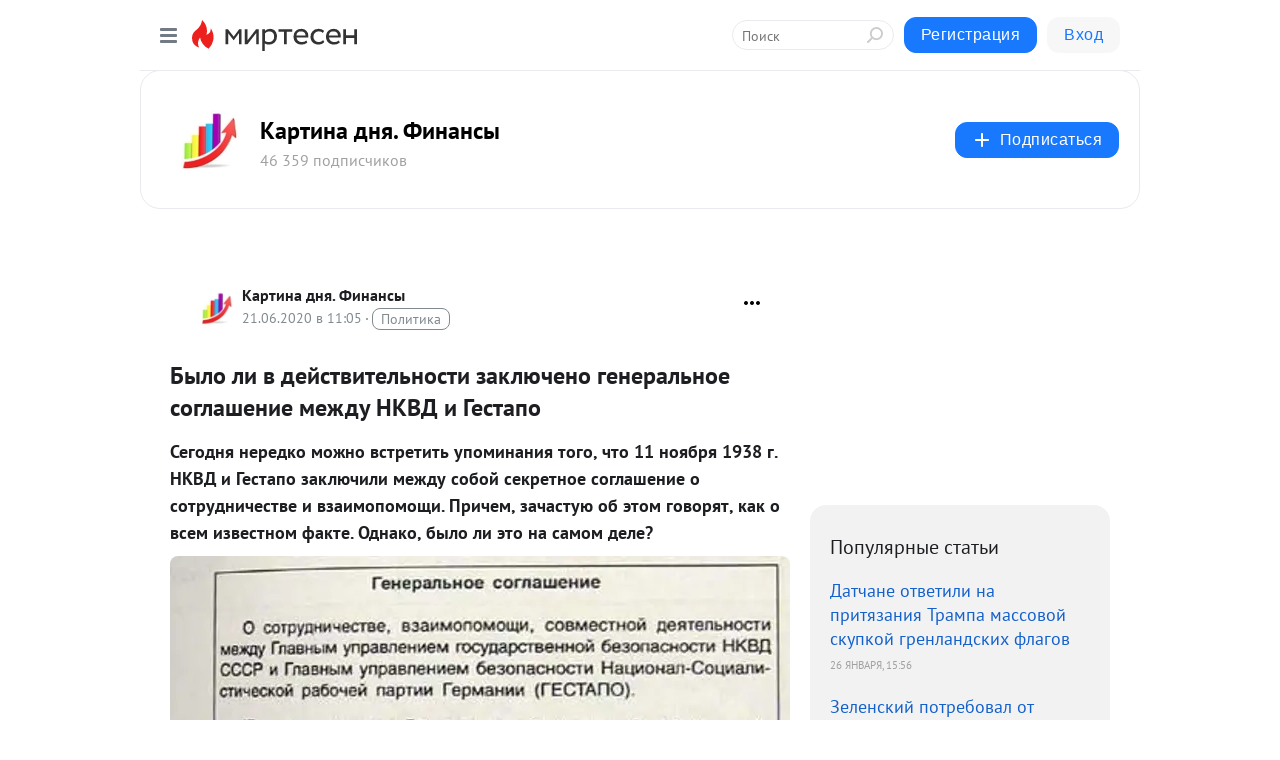

--- FILE ---
content_type: text/html; charset=utf-8
request_url: https://blotter.mirtesen.ru/blog/43937826236/Byilo-li-v-deystvitelnosti-zaklyucheno-generalnoe-soglashenie-me?utm_referrer=mirtesen.ru
body_size: 30227
content:
<!DOCTYPE html>
<html lang="ru" >
<head>
<meta charset="utf-8" />
<meta name="robots" content="all"/>
<script>window.__SM_COUNTER_ID = 45130;</script>
<title data-react-helmet="true">Было ли в действительности заключено генеральное соглашение между НКВД и Гестапо - Картина дня. Финансы - Медиаплатформа МирТесен</title>
<meta name="viewport" content="width=device-width, initial-scale=1"/>
<meta name="yandex-verification" content="73bd4ebe35d1df86"/>
<meta data-react-helmet="true" name="description" content="Сегодня нередко можно встретить упоминания того, что 11 ноября 1938 г. НКВД и Гестапо заключили между собой секретное соглашение о сотрудничестве и взаимопомощи. Причем, зачастую об этом говорят, как о всем известном факте. Однако, было ли это на самом деле? Примеры употребления этого мифа: 1. - 21 июня - 43937826236 - Медиаплатформа МирТесен"/><meta data-react-helmet="true" name="keywords" content="одноклассники, однокурсники, соседи, сослуживцы, мир тесен, земляки, старые друзья, география, блоги домов, события вокруг, социальная сеть, карта, дом, работа, web 2.0"/><meta data-react-helmet="true" property="og:image" content="https://r4.mt.ru/r10/photoA9D7/20939588832-0/jpg/bp.jpeg"/><meta data-react-helmet="true" property="og:image:width" content="1200"/><meta data-react-helmet="true" property="og:image:height" content="628"/><meta data-react-helmet="true" property="og:image:alt" content="Было ли в действительности заключено генеральное соглашение между НКВД и Гестапо - Картина дня. Финансы - Медиаплатформа МирТесен"/><meta data-react-helmet="true" property="twitter:image" content="https://r4.mt.ru/r10/photoA9D7/20939588832-0/jpg/bp.jpeg"/><meta data-react-helmet="true" property="vk:image" content="https://r4.mt.ru/r10/photoA9D7/20939588832-0/jpg/bp.jpeg"/><meta data-react-helmet="true" property="og:description" content="Сегодня нередко можно встретить упоминания того, что 11 ноября 1938 г. НКВД и Гестапо заключили между собой секретное соглашение о сотрудничестве и взаимопомощи. Причем, зачастую об этом говорят, как о всем известном факте. Однако, было ли это на самом деле? Примеры употребления этого мифа: 1. - 21 июня - 43937826236 - Медиаплатформа МирТесен"/><meta data-react-helmet="true" property="twitter:description" content="Сегодня нередко можно встретить упоминания того, что 11 ноября 1938 г. НКВД и Гестапо заключили между собой секретное соглашение о сотрудничестве и взаимопомощи. Причем, зачастую об этом говорят, как о всем известном факте. Однако, было ли это на самом деле? Примеры употребления этого мифа: 1. - 21 июня - 43937826236 - Медиаплатформа МирТесен"/><meta data-react-helmet="true" property="og:site_name" content="Картина дня. Финансы - МирТесен"/><meta data-react-helmet="true" property="og:site" content="Картина дня. Финансы - МирТесен"/><meta data-react-helmet="true" property="og:type" content="article"/><meta data-react-helmet="true" property="og:url" content="https://blotter.mirtesen.ru/blog/43937826236/Byilo-li-v-deystvitelnosti-zaklyucheno-generalnoe-soglashenie-me"/><meta data-react-helmet="true" property="og:title" content="Было ли в действительности заключено генеральное соглашение между НКВД и Гестапо - Картина дня. Финансы - Медиаплатформа МирТесен"/><meta data-react-helmet="true" property="twitter:card" content="summary_large_image"/><meta data-react-helmet="true" property="twitter:title" content="Было ли в действительности заключено генеральное соглашение между НКВД и Гестапо - Картина дня. Финансы - Медиаплатформа МирТесен"/>
<link data-react-helmet="true" rel="image_src" href="https://r4.mt.ru/r10/photoA9D7/20939588832-0/jpg/bp.jpeg"/><link data-react-helmet="true" rel="canonical" href="https://blotter.mirtesen.ru/blog/43937826236/Byilo-li-v-deystvitelnosti-zaklyucheno-generalnoe-soglashenie-me"/><link data-react-helmet="true" rel="index" href="https://blotter.mirtesen.ru"/><link data-react-helmet="true" rel="alternate" type="application/atom+xml" title="Картина дня. Финансы - МирТесен" href="https://blotter.mirtesen.ru/blog/atom"/><link data-react-helmet="true" rel="alternate" type="application/atom+xml" title="Картина дня. Финансы - МирТесен" href="https://blotter.mirtesen.ru/blog/rss"/><link data-react-helmet="true" rel="icon" href="/favicon.ico" type="image/x-icon" sizes="16x16"/><link data-react-helmet="true" rel="shortcut icon" href="/favicon.ico" type="image/x-icon" sizes="16x16"/>

<link rel="stylesheet" href="https://alpha.mirtesen.ru/assets/modern/bundle.async.390fc67b829a9a691b15.css" media="print" onload="this.media='all'">
<link rel="stylesheet" href="https://alpha.mirtesen.ru/assets/modern/bundle.blog.e2791309848d57543770.css" />
</head>
<body >



<div id="root"><div class="app blog-post-page"><div id="layout" class="blog-post-layout"><div id="main-container" class="not-admin"><header id="header"><div class="header-wrapper" style="width:auto"><div class="header-container"><div class="header"><div class="header__navigation"></div></div></div></div></header><div id="three-column-container"><div id="very-left-column" class=""><div class="sticky-wrap" style="left:0"><div class="sticky__content"><div class="left-menu"><div class="left-menu__blog"><div class="left-menu__item left-menu__blog-item"><div class="left-menu__item_title left-menu__item_header">Картина дня. Фи...</div><a class="left-menu__item_element" href="https://blotter.mirtesen.ru/">Главная</a><a class="left-menu__item_element" href="https://blotter.mirtesen.ru/blog">Новости</a><a class="left-menu__item_element" href="https://blotter.mirtesen.ru/_/stati">Статьи</a><a class="left-menu__item_element" href="http://www.finam.ru/store/stocks/about/?utm_source=finam_info&amp;utm_medium=hot_link&amp;utm_campaign=buy_stock#buy">Купить акции</a><a class="left-menu__item_element" href="https://blotter.mirtesen.ru/">Финансы</a><a class="left-menu__item_element" href="https://blotter.mirtesen.ru/_/kontaktyi">Контакты</a></div><div class="left-menu__item left-menu__blog-item"><div class="left-menu__item_title left-menu__item_header"></div><i class="left-menu__item_delimiter"></i><a class="left-menu__item_element" href="https://blotter.mirtesen.ru/blog/latest">Новые</a><a class="left-menu__item_element" href="https://blotter.mirtesen.ru/blog/interesting">Лучшие</a><a class="left-menu__item_element" href="https://blotter.mirtesen.ru/blog/commented">Обсуждаемые</a><a class="left-menu__item_element" href="https://blotter.mirtesen.ru/comments">Комментарии</a><a class="left-menu__item_element" href="https://blotter.mirtesen.ru/people">Участники сайта</a></div></div><div class="left-menu__item" id="topics-menu"><div class="left-menu__item_title" id="topics-menu-title">Рубрики</div><a class="left-menu__item_element" href="//mirtesen.ru/topic/cooking?utm_medium=from_left_sidebar"><span><img src="//static.mtml.ru/images/topics/cooking.svg" alt="cooking" loading="lazy" width="16" height="16"/></span><span>Кулинария</span></a><a class="left-menu__item_element" href="//mirtesen.ru/topic/family?utm_medium=from_left_sidebar"><span><img src="//static.mtml.ru/images/topics/family.svg" alt="family" loading="lazy" width="16" height="16"/></span><span>Дети и семья</span></a><a class="left-menu__item_element" href="//mirtesen.ru/topic/show?utm_medium=from_left_sidebar"><span><img src="//static.mtml.ru/images/topics/show.svg" alt="show" loading="lazy" width="16" height="16"/></span><span>Шоу-бизнес</span></a><a class="left-menu__item_element" href="//mirtesen.ru/topic/politics?utm_medium=from_left_sidebar"><span><img src="//static.mtml.ru/images/topics/politics.svg" alt="politics" loading="lazy" width="16" height="16"/></span><span>Политика</span></a><a class="left-menu__item_element" href="//mirtesen.ru/topic/health?utm_medium=from_left_sidebar"><span><img src="//static.mtml.ru/images/topics/health.svg" alt="health" loading="lazy" width="16" height="16"/></span><span>Здоровье</span></a><button class="left-menu__item_button">Показать все<svg class="svg-icon"><use href="/images/icons.svg?v=1769907#angle-down"></use></svg></button></div><div class="left-menu__item"><div class="left-menu__item_title left-menu__item_header"><a href="https://mirtesen.ru/" class="left-menu__item_title-anchor">Моя лента</a></div><a href="https://mirtesen.ru/chats" class="left-menu__item_element left-menu__item_element_chat" target="_self"><span><img src="//static.mtml.ru/images/icons_v2/chats.svg" alt="ЧАТЫ" loading="lazy" width="16" height="16"/></span><span id="chats-tooltip">ЧАТЫ</span></a><a href="https://mirtesen.ru/polls" class="left-menu__item_element left-menu__item_element_poll" target="_self"><span><img src="//static.mtml.ru/images/icons_v2/vote.svg" alt="Опросы" loading="lazy" width="28" height="28"/></span><span id="polls-tooltip">Опросы</span></a><a href="https://mirtesen.ru/bloggers" class="left-menu__item_element" target="_self"><span><img src="//static.mtml.ru/images/icons_v2/IconBloggersColor.svg" alt="Блогеры" loading="lazy" width="17" height="17"/></span><span id="bloggers-tooltip">Блогеры</span></a><a href="https://mirtesen.ru/user-posts" class="left-menu__item_element" target="_self"><span><img src="//static.mtml.ru/images/icons_v2/IconUserContent.svg" alt="Глас народа" loading="lazy" width="16" height="16"/></span><span id="user-posts-tooltip">Глас народа</span></a><a href="https://mirtesen.ru/popular/liked" class="left-menu__item_element" target="_self"><span><img src="//static.mtml.ru/images/icons_v2/IconPopularColor.svg" alt="Популярное" loading="lazy" width="13" height="16"/></span><span id="popular-posts-tooltip">Популярное</span></a><a href="https://mirtesen.ru/popular/commented" class="left-menu__item_element" target="_self"><span><img src="//static.mtml.ru/images/icons_v2/IconDiscussColor.svg" alt="Обсуждаемое" loading="lazy" width="14" height="14"/></span><span id="commented-posts-tooltip">Обсуждаемое</span></a></div><div class="left-menu__item" id="common-menu"><a href="https://k41tv.app.link/sidebarlink" class="btn btn-primary btn-primary_left-menu" target="_blank" id="app-tooltip"><svg class="svg"><use href="/images/icons.svg#app-icon"></use></svg><span class="left-menu__item_element-text">Мессенджер МТ</span></a><a href="https://info.mirtesen.ru/about" class="left-menu__item_element" target="_blank"><span><img src="//static.mtml.ru/images/icons_v2/IconAbout.svg" alt="О компании" loading="lazy" width="9" height="14"/></span><span class="left-menu__item_element-text">О компании</span></a><a href="https://info.mirtesen.ru/glagol" class="left-menu__item_element" target="_blank"><span><img src="//static.mtml.ru/images/icons_v2/icon-glagol.svg" alt="О редакции ГлагоL" loading="lazy" width="8" height="13"/></span><span class="left-menu__item_element-text">О редакции ГлагоL</span></a><a href="https://info.mirtesen.ru/news" class="left-menu__item_element" target="_blank"><span><img src="//static.mtml.ru/images/icons_v2/IconNews.svg" alt="Новости" loading="lazy" width="16" height="14"/></span><span class="left-menu__item_element-text">Новости</span></a><a href="https://info.mirtesen.ru/partners" class="left-menu__item_element" target="_blank"><span><img src="//static.mtml.ru/images/icons_v2/IconPartners.svg" alt="Партнерам" loading="lazy" width="16" height="13"/></span><span class="left-menu__item_element-text">Партнерам</span></a><a href="https://info.mirtesen.ru/promo" class="left-menu__item_element" target="_blank"><span><img src="//static.mtml.ru/images/icons_v2/IconAdvertizing.svg" alt="Рекламодателям" loading="lazy" width="17" height="16"/></span><span class="left-menu__item_element-text">Рекламодателям</span></a><a href="https://mirtesen.ru/feedback/report" class="left-menu__item_element" target="_blank"><span><img src="//static.mtml.ru/images/icons_v2/IconFeedback.svg" alt="Обратная связь" loading="lazy" width="16" height="13"/></span><span class="left-menu__item_element-text">Обратная связь</span></a><a href="https://mirtesen.ru/feedback/report/spam" class="left-menu__item_element" target="_blank"><span><img src="//static.mtml.ru/images/icons_v2/IconSpam.svg" alt="Пожаловаться на спам" loading="lazy" width="15" height="14"/></span><span class="left-menu__item_element-text">Пожаловаться на спам</span></a><a href="https://info.mirtesen.ru/agreement" class="left-menu__item_element" target="_blank"><span><img src="//static.mtml.ru/images/icons_v2/IconAgreement.svg" alt="Соглашение" loading="lazy" width="15" height="16"/></span><span class="left-menu__item_element-text">Соглашение</span></a><a href="https://info.mirtesen.ru/recommendation_rules" class="left-menu__item_element" target="_blank"><span><img src="//static.mtml.ru/images/icons_v2/IconAgreement.svg" alt="Рекомендательные технологии" loading="lazy" width="15" height="16"/></span><span class="left-menu__item_element-text">Рекомендательные технологии</span></a></div></div><p class="recommendation-tech">На информационном ресурсе применяются <a href="https://info.mirtesen.ru/recommendation_rules">рекомендательные технологии</a> (информационные технологии предоставления информации на основе сбора, систематизации и анализа сведений, относящихся к предпочтениям пользователей сети &quot;Интернет&quot;, находящихся на территории Российской Федерации)</p><div class="mt-tizer-ad-block"><div class="partner-block-wrapper"><div id="unit_99821"></div></div></div></div></div></div><div id="content-container"><div id="secondary-header" class="secondary-header secondary-header_blog"><div class="secondary-header__middle"><div id="secondary-header-logo" class="secondary-header__logo-outer"><div class="secondary-header__logo-wrap"><a class="userlogo userlogo_xl" href="http://blotter.mirtesen.ru/?utm_referrer=mirtesen.ru" title="" target="" data-rjs="2"></a></div></div><div class="secondary-header__title-wrap"><div class="secondary-header__title-subscribers"><h2 class="secondary-header__title"><a class="secondary-header__title-link" href="http://blotter.mirtesen.ru/?utm_referrer=mirtesen.ru" style="color:#000" rel="nofollow">Картина дня. Финансы</a></h2><i class="secondary-header__subscribers">46 359 подписчиков</i></div></div><div><div id="mt-dropdown-menu" class="mt-dropdown-menu"><button appearance="btn" title="Подписаться" type="button" class="mt-dropdown-menu__btn btn btn-primary"><svg class="svg-icon"><use href="/images/icons.svg?v=1769907#cross"></use></svg>Подписаться</button></div></div></div></div><div class="blog-post-item blog-post-item_tile"><div id="double-column-container"><div id="right-column"><div class="partner-block-wrapper"><div id="unit_103944"></div></div><div class="right-column-posts"><h3 class="right-column-posts__title">Популярные статьи</h3><ul class="right-column-posts_list"><li class="right-column-posts_list_item"><a href="//blotter.mirtesen.ru/blog/43759636909?utm_referrer=mirtesen.ru&amp;utm_medium=from_block_popular_articles" class="right-column-posts_list_item__link"><span class="right-column-posts_list_item__title">Датчане ответили на притязания Трампа массовой скупкой гренландских флагов</span><span class="right-column-posts_list_item__date"></span></a></li><li class="right-column-posts_list_item"><a href="//blotter.mirtesen.ru/blog/43338576654?utm_referrer=mirtesen.ru&amp;utm_medium=from_block_popular_articles" class="right-column-posts_list_item__link"><span class="right-column-posts_list_item__title">Зеленский потребовал от Запада немедленно поставить ему системы ПВО</span><span class="right-column-posts_list_item__date"></span></a></li><li class="right-column-posts_list_item"><a href="//blotter.mirtesen.ru/blog/43824588566?utm_referrer=mirtesen.ru&amp;utm_medium=from_block_popular_articles" class="right-column-posts_list_item__link"><span class="right-column-posts_list_item__title">Американский политолог: Европа очень быстро проиграет в войне с Россией</span><span class="right-column-posts_list_item__date"></span></a></li></ul></div><div class="partner-block-wrapper"><div id="unit_103939"></div></div><div class="right-column-comments right-column-comments_blog"><h3 class="right-column-comments__title">Свежие комментарии</h3><ul class="right-column-comments-list"><li class="right-column-comments-item"><a href="https://mirtesen.ru/people/331929025" class="right-column-comments-item__author"><span class="userlogo userlogo_s" href="" title="" target="" data-rjs="2"></span><div class="right-column-comments-item__author__info"><i class="right-column-comments-item__author__name" style="color:hsl(174, 70%, 50%)">Андрей Ворожейкин</i><i class="right-column-comments-item__pubdate"></i></div></a><div class="right-column-comments-item__post"><span class="right-column-comments-item__post__message">БЛА-БЛА-БЛА, ЕСЛИ ГЕЙРОПЕЙЦЫ НЕ ЗАЩИТЯТСЯ, то кто-то нападёт на их беззащитную попу! Тот, кто кричит о не защищенности.</span><span class="right-column-comments-item__post__title">Датчане ответили ...</span></div></li><li class="right-column-comments-item"><a href="https://mirtesen.ru/people/171435542" class="right-column-comments-item__author"><span class="userlogo userlogo_s" href="" title="" target="" data-rjs="2"></span><div class="right-column-comments-item__author__info"><i class="right-column-comments-item__author__name" style="color:hsl(290, 70%, 50%)">Татьяна Иванова</i><i class="right-column-comments-item__pubdate"></i></div></a><div class="right-column-comments-item__post"><span class="right-column-comments-item__post__message">👍👍👍👍👍👍🇷🇺🇷🇺🇷🇺🇷🇺</span><span class="right-column-comments-item__post__title">В Днепропетровске...</span></div></li><li class="right-column-comments-item"><a href="https://mirtesen.ru/people/142022571" class="right-column-comments-item__author"><span class="userlogo userlogo_s" href="" title="" target="" data-rjs="2"></span><div class="right-column-comments-item__author__info"><i class="right-column-comments-item__author__name" style="color:hsl(174, 70%, 50%)">Алексей Куницын</i><i class="right-column-comments-item__pubdate"></i></div></a><div class="right-column-comments-item__post"><span class="right-column-comments-item__post__message">Как хорошо! Молодцы наши ребята! Так держать!</span><span class="right-column-comments-item__post__title">В Днепропетровске...</span></div></li></ul></div><div class="partner-block-wrapper"><div id="unit_99810"></div></div><div class="partner-block-wrapper"><div id="unit_82351"></div></div><div class="sticky2" style="top:30px"><div class="partner-block-wrapper"><div id="unit_103947"></div></div></div></div><div id="content-column" class="content-column"><div class="adfox-top"><div class="partner-block-wrapper"><div id="unit_99815"></div></div><div class="partner-block-wrapper"><div id="unit_99815"></div></div></div><article class="blog-post" id="post_43937826236" itemscope="" itemType="http://schema.org/NewsArticle"><meta itemscope="" itemProp="mainEntityOfPage" itemType="https://schema.org/WebPage" itemID="https://blotter.mirtesen.ru/blog/43937826236/Byilo-li-v-deystvitelnosti-zaklyucheno-generalnoe-soglashenie-me" content=""/><meta itemProp="datePublished" content="2020-06-21T11:05:14.000Z"/><meta itemProp="dateModified" content="2020-06-21T11:05:14.000Z"/><span itemscope="" itemType="https://schema.org/Organization" itemProp="publisher"><meta itemProp="name" content="Картина дня. Финансы"/><span itemscope="" itemType="https://schema.org/ImageObject" itemProp="logo"><meta itemProp="url" content="//mtdata.ru/u20/photoF329/20688824900-0/original.jpeg"/></span></span><meta itemProp="image" content="https://r4.mt.ru/r10/photoA9D7/20939588832-0/jpg/bp.jpeg"/><div class="blog-post__header"><div class="blog-post__author" rel="author"><span class="blog-post__author-avatar"><a class="userlogo" href="//blotter.mirtesen.ru?utm_referrer=mirtesen.ru" title="" target="_self" data-rjs="2"></a></span><div><a class="blog-post__author-name" href="//blotter.mirtesen.ru" target="_blank"><span itemProp="author">Картина дня. Финансы</span></a><div class="blog-post__info"><div class="blog-post__pubdate"></div><h3 class="blog-post__topic-category-wrapper"><a class="blog-post__topic-category" href="//mirtesen.ru/topic/politics?utm_medium=from_headline_topic_button"><span>Политика</span></a></h3></div></div></div><div><button title="Подписаться" class="btn blog-post__header-subscribe btn-primary">Подписаться</button></div><div id="mt-dropdown-menu" class="mt-dropdown-menu context-dropdown"><button type="button" class="mt-dropdown-menu__btn"><svg class="svg-icon"><use href="/images/icons.svg?v=1769907#more"></use></svg></button></div></div><h1 class="blog-post__title" itemProp="headline">Было ли в действительности заключено генеральное соглашение между НКВД и Гестапо</h1><div class="partner-block-wrapper"><div id="unit_103965"></div></div><div class="blog-post__text" itemProp="articleBody"><p><strong>Сегодня нередко можно встретить упоминания того, что 11 ноября 1938 г. НКВД и Гестапо заключили между собой секретное соглашение о сотрудничестве и взаимопомощи. Причем, зачастую об этом говорят, как о всем известном факте. Однако, было ли это на самом деле?</strong></p> <p><span><img class="POST_IMAGE " src="https://r4.mt.ru/r10/photoA9D7/20939588832-0/jpg/bp.webp"    alt=""width="620"height="auto"loading="lazy"/></span></p> <p><strong>Примеры употребления этого мифа:</strong></p> <p><span>1. Карпов В.<div id="unit_101877"><a href="https://smi2.ru/" ></a></div>
<script type="text/javascript" charset="utf-8">
  (function() {
    var sc = document.createElement('script'); sc.type = 'text/javascript'; sc.async = true;
    sc.src = '//smi2.ru/data/js/101877.js'; sc.charset = 'utf-8';
    var s = document.getElementsByTagName('script')[0]; s.parentNode.insertBefore(sc, s);
  }());
</script>В. «Генералиссимус», книга 2-я, глава «Контрнаступление (Зондаж о передышке)»: </span></p> <p><span>"Сталин приказал разведке найти выходы на гитлеровское командование и от его, Сталина, имени внести предложение о перемирии и даже больше (далеко идущие планы) – о коренном повороте в войне. Для осуществления этих тайных переговоров были реальные возможности: еще в 1938 году заключено соглашение о сотрудничестве между НКВД и гестапо. Существует подлинный документ, подтверждающий это".</span></p> <p><span>2. Украина сегодня: Русский и немецкий фашизм: сотрудничество НКВД и Гестапо:</span></p> <p><span>"Сегодня уже не являются секретом факты сотрудничества НКВД и Гестапо на уровне передачи опыта, когда гестаповцы проходили практику в советских лагерях и тюрьмах. Но ещё никто не осмелился до настоящего времени огласить юридическую основу этого сотрудничества — секретное соглашение самых известных в мире карательных органов Советского Союза и Германии. Н.П.Ф. «Память» первым опубликовал тексты «Генерального соглашения» между НКВД и Гестапо, скрытого на протяжении десятилетий преступным режимом КПСС".</span></p> <p><strong>А вот что было в действительности:</strong></p> <p>Так называемое «Генеральное соглашение» является примитивно сработанной фальсификацией. Изготовлено оно в 1990-х годах, авторы достоверно неизвестны.<div id="unit_103966"><a href="https://smi2.ru/" ></a></div>
<script type="text/javascript" charset="utf-8">
  (function() {
    var sc = document.createElement('script'); sc.type = 'text/javascript'; sc.async = true;
    sc.src = '//smi2.ru/data/js/103966.js'; sc.charset = 'utf-8';
    var s = document.getElementsByTagName('script')[0]; s.parentNode.insertBefore(sc, s);
  }());
</script> По наиболее распространенной версии автором является некий Герман Назаров, чья книга «Мифы советской эпохи» наполнена такого рода подлогами. Впервые она была опубликована в выходящей в Москве антисемитской газете «Память» в 1999 году. Этот «документ», повествующий о совместной борьбе НКВД и гестапо против «еврейской угрозы», получил широкое распространение и позже был частично процитирован в книге писателя Владимира Карпова «Генералиссимус».</p> <p>Фальшивка демонстрирует тотальную некомпетентность авторов в истории Германии. Уже в преамбуле они начинают путаться в названии немецкого ведомства. В заглавии «соглашения» имеется «Главное управление безопасности Национал-Социалистической рабочей партии Германии (ГЕСТАПО)». А теперь смотрим преамбулу:</p> <p>Главное управление безопасности Национал-Социалистической рабочей партии Германии, в лице начальника четвертого управления (ГЕСТАПО) Генриха МЮЛЛЕРА, на основании доверенности № 1 448/12-1, от 3 ноября 1938 г., выданной шефом Главного управления безопасности Рейхсфюрером СС Рейнхардом Гейдрихом, далее по тексту ГЕСТАПО.</p> <p>Авторы именуют аббревиатурой ГЕСТАПО то всё «Главное управление», то лишь его четвертое управление. Но это мелочи. Гестапо никогда не было «Главным управлением безопасности Национал-социалистической рабочей партии Германии». Гестапо - это «Гехайме Штаатс Полицай», Тайная государственная полиция. Т.е. государственная структура, а не партийная.</p> <p>Структуры под названием «Главное управление безопасности НСДАП» вообще не существовало. Было Главное управление имперской безопасности - РСХА (нем. Reichssicherheitshauptamt, RSHA). Ладно, допустим имеет место ошибка переводчика. Но РСХА было организовано лишь 27 сентября 1939 г., десять месяцев спустя после даты «соглашения». Только тогда гестапо вошло в РСХА в качестве IV управления и лишь с этого момента его возглавил Генрих Мюллер. Соответственно, только в 1939 г. Рейнхард Гейдрих стал начальником РСХА (и должность его называлась «Шеф полиции безопасности и СД», а никак не шеф Главного управления), ну а рейхсфюрером СС он не был вообще никогда (им с 1929 по 1945 гг. бессменно был Гиммлер).</p> <p>В продолжение темы званий отметим, что Мюллер стал бригадефюрером СС только в 1940 г., а в 1938 году он имел чин штандартенфюрера. Кроме того 11 ноября 1938 года Мюллер находился не в Москве, как явствует из «Соглашения», а в Берлине, подводя итоги знаменитой «Хрустальной ночи».</p> <p>Ну и наконец обратим внимание на визу «Верно: руководитель секретариата НКВД СССР Мамулов С.С.». Мамулов Степан Соломонович попал в Секретариат НКВД 3 января 1939 на должность первого заместителя начальника. Стал его начальником (а не «руководителем») 16 августа 1939 г., а в момент «подписания документа» он заведовал сельскохозяйственным отделом ЦК КП(б) Грузии.</p> <p>Кстати, есть в сети и более подробный<a rel="nofollow ugc noreferrer noopener" href="http://samlib.ru/c/chunihin_w_m/falsh_01.shtml" target="_blank"> разбор этой фальшивки.</a></p></div><div id="panda_player" class="panda-player"></div><div class="blog-post__source"><a href="https://blotter.mirtesen.ru/url?e=simple_click&amp;blog_post_id=43937826236&amp;url=RrT__P__2B39P3CALQArftUzahZ5a58valW6Dmm7LrxuJ__P__2FqgYYbijkUzbeDBiJXkEth1o9xDrSyytLTH55CiRT7__P__2BicNw__P__3D__P__3D" target="_blank">Ссылка на первоисточник</a></div><div class="blog-post__subscribe"><p class="blog-post__subscribe-text">Понравилась статья? Подпишитесь на канал, чтобы быть в курсе самых интересных материалов</p><a href="#" class="btn btn-primary">Подписаться</a></div><ul class="mt-horizontal-menu mt-horizontal-menu_list mt-horizontal-menu_multiline-left post-tags"><li><a href="/hashtags/%D0%9F%D0%BE%D0%BB%D0%B8%D1%82%D0%B8%D0%BA%D0%B0" class="tag-label-2 tag-label-2_sm"><span>Политика</span></a><meta itemProp="about" content="Политика"/></li><li><a href="/hashtags/%D1%84%D0%B0%D0%BB%D1%8C%D1%81%D0%B8%D1%84%D0%B8%D0%BA%D0%B0%D1%86%D0%B8%D1%8F%20%D0%B8%D1%81%D1%82%D0%BE%D1%80%D0%B8%D0%B8" class="tag-label-2 tag-label-2_sm"><span>фальсификация истории</span></a><meta itemProp="about" content="фальсификация истории"/></li><li><a href="/hashtags/%D0%9E%D0%B1%D1%89%D0%B5%D1%81%D1%82%D0%B2%D0%BE" class="tag-label-2 tag-label-2_sm"><span>Общество</span></a><meta itemProp="about" content="Общество"/></li><li><a href="/hashtags/%D0%B8%D0%BD%D1%84%D0%BE%D1%80%D0%BC%D0%B0%D1%86%D0%B8%D0%BE%D0%BD%D0%BD%D1%8B%D0%B5%20%D0%B2%D0%BE%D0%B9%D0%BD%D1%8B" class="tag-label-2 tag-label-2_sm"><span>информационные войны</span></a><meta itemProp="about" content="информационные войны"/></li></ul><div class="blog-post__footer"><div class="post-controls"><div><div class="post-actions"><div class="post-actions__push"></div></div></div></div></div><span></span></article><nav class="pagination"><ul class="blog-post__pagination"><li><a href="https://blotter.mirtesen.ru/blog/43440546368/Naznachen-novyiy-glavnyiy-konstruktor-po-razrabotke-korablya-Ory?utm_referrer=mirtesen.ru"><span class="blog-post__pagination__arrow">←</span>Предыдущая тема</a></li><li class="blog-post__pagination__symbol"> | </li><li><a href="https://blotter.mirtesen.ru/blog/43740850983/-I-gorit-i-tonet-byivshiy-amerikanskiy-kater-VMSU-Starobelsk-vst?utm_referrer=mirtesen.ru">Следующая тема<span class="blog-post__pagination__arrow">→</span></a></li></ul></nav><div class="partner-block-wrapper"><div id="unit_103916"></div></div><span></span><div class="adfox-outer blog-post-item__ad-block"><div class="partner-block-wrapper"><div id="unit_99816"></div></div></div></div></div><div class="blog-post-bottom-partners"><div class="partner-block-wrapper"><div id="unit_103941"></div></div><div class="partner-block-wrapper"><div id="unit_95079"></div></div><div class="partner-block-wrapper"><div id="unit_95031"></div></div></div></div></div></div></div><div style="position:fixed;bottom:50px;right:0;cursor:pointer;transition-duration:0.2s;transition-timing-function:linear;transition-delay:0s;z-index:10;display:none"><div id="scroll-top"><div>наверх</div></div></div></div><div></div></div></div>
<div id="messenger-portal" class="messenger-embedded"></div>
<script>window.__PRELOADED_STATE__ = {"blogDomain":{},"promotion":{"popup":{},"activeTab":"platform","sections":{"platform":{"title":"Реклама на Платформе","isMenu":true,"changed":false,"forDevs":true},"settings":{"title":"Настройки рекламы","isMenu":true,"changed":false,"forDevs":true},"item":{"title":"Редактирование объекта","isMenu":false,"changed":false,"forDevs":true},"itemAdd":{"title":"Добавление объекта","isMenu":false,"changed":false,"forDevs":true},"deposit":{"title":"Пополнение баланса","isMenu":false,"changed":false,"forDevs":true},"stats":{"title":"Статистика рекламы","isMenu":true,"changed":false,"forDevs":true}},"changed":{"platform":false,"settings":false,"item":false,"stats":false},"data":{"platform":"","settings":{"currentBalance":0,"spentBalance":0,"groupItem":{"id":null,"status":"STATUS_PENDING","dateStart":null,"dateEnd":null,"fullClicksLimit":null,"dayClicksLimit":null,"clickPrice":null,"utmSource":null,"utmMedium":null,"utmCampaign":null,"targetGeoIds":null,"targetIsMale":null,"targetAgeMin":null,"targetAgeMax":null,"targetTime":null,"title":null,"canChangeStatus":null,"inRotation":false,"fullClicks":0,"dayClicks":0},"blogpostItems":[]},"item":{"id":null,"status":"STATUS_PENDING","dateStart":null,"dateEnd":null,"fullClicksLimit":null,"dayClicksLimit":null,"clickPrice":null,"utmSource":null,"utmMedium":null,"utmCampaign":null,"targetGeoIds":null,"targetIsMale":null,"targetAgeMin":null,"targetAgeMax":null,"targetTime":null,"title":null,"canChangeStatus":null,"inRotation":false,"fullClicks":0,"dayClicks":0},"itemAdd":{"url":null},"deposit":{"value":""},"stats":{"periodFrom":"2026-01-10","periodTo":"2026-01-30"}},"errors":{}},"editComments":{"activeTab":"stats","sections":{"stats":{"title":"Статистика","isMenu":true,"changed":false,"forDevs":true},"settings":{"title":"Настройки","isMenu":true,"changed":false,"forDevs":true}},"changed":{"stats":false,"settings":false},"data":{"stats":{"periodFrom":"2026-01-23","periodTo":"2026-01-30"},"settings":{"applyForCommentsEnabled":0,"commonEnabled":0,"siteEnabled":0,"keyWords":[]}},"errors":{}},"actionVote":{},"header":{"sidebarEnabled":false,"sidebarIsOpen":false},"messageNotifications":{"items":[],"startFrom":0,"nextFrom":0,"hasMoreItems":true,"busy":false},"activityNotifications":{"items":[],"nextFrom":"","hasMoreItems":true,"busy":false},"headerSearch":{"value":"","result":{"people":[],"groups":[],"posts":[]},"isLoading":false,"hasResults":false},"rssEditor":{"editKey":null,"type":"add","loading":{"defaultImage":false},"values":{"maxTextLength":0,"publicationDelay":0,"useFullText":false,"useShortDesctiption":false,"ignoreMediaTags":false,"rssSourceLink":"","autoRefreshImportedThemes":false,"pregTemplateTextSearch":"","pregTemplateTextChange":"","xpathLongText":"","xpathImage":"","showCategory":"","importCategory":"","keepImages":false,"keepLinks":false,"keepIframes":false,"useEmbedCode":false,"useYandexTurbo":false,"addYandexGenreTags":false,"loadingTimout":0,"hideSourceLink":false,"defaultImage":""}},"telegramEditor":{"editKey":null,"type":"add","values":{"username":null,"signature":""}},"auth":{"user":null,"groupPrivileges":{},"viewedTooltips":{}},"authForm":{"isBusy":false,"widgetId":"0","instances":{"0":{"isOpen":false,"activeTab":"login","callAndSmsLimits":{"apiLimits":{"smsAllowed":true,"callAllowed":true,"smsTimeLimitExceededMsg":"","callTimeLimitExceededMsg":""},"timers":{}},"params":{"login":{"phone":"","code":"","mode":"SMS","step":"","errorMap":{}},"loginByEmail":{"email":"","password":"","remember":"on","step":"","errorMap":{}},"registration":{"name":"","lastname":"","email":"","phone":"","code":"","mode":"SMS","step":"","errorMap":{}},"registrationByEmail":{"email":"","name":"","phone":"","code":"","mode":"SMS","step":"","errorMap":{}},"password":{"email":"","errorMap":{}}}}}},"blogModerators":{"staff":[],"popup":{"popupType":null,"userInfo":null},"errors":{},"radioBtnValue":null},"logoEditor":{"image":null,"allowZoomOut":false,"position":{"x":0.5,"y":0.5},"scale":1,"rotate":0,"borderRadius":0,"width":100,"height":100,"border":0,"isEmpty":true,"type":"blog"},"headerBackgroundEditor":{"image":null,"type":"blog","allowZoomOut":false,"position":{"x":0.5,"y":0.5},"scale":1,"rotate":0,"borderRadius":0,"blogHeight":240,"profileHeight":240,"border":0,"isEmpty":true},"titleEditor":{"title":""},"secondaryHeader":{"logoSwitcher":false,"titleSwitcher":false,"backgroundSwitcher":false,"logoEditor":false,"titleEditor":false,"backgroundEditor":false},"blogMenuSettings":{"isChanged":false,"menuItems":[],"currentIndex":null,"menuItem":{},"staticWidgetsToRemove":[],"context":{"add":{"title":"Добавление раздела","saveButton":"Добавить"},"edit":{"title":"Раздел: ","saveButton":"Сохранить","remove":"Удалить раздел"}},"errors":{}},"siteSettings":{},"siteSettingsLeftMenu":{"sitesDropdown":false},"promotionLeftMenu":{},"editCommentsLeftMenu":{},"blogPostList":{"searchValue":"","search":{"results":[],"page":0,"hasMore":true,"isLoading":false},"blogPostList":[],"hasMoreItems":true,"page":1,"title":"","tag":"","period":"","before":"","after":"","status":"","sort":""},"blogPostEditor":{"id":null,"title":"","text":"","inProcess":false,"sign":"","disableComments":false,"tags":[],"tagSuggestions":[],"errors":[],"publishTime":null,"referenceUrl":"","nextBtnUrl":"","pushBtnUrl":"","pushBtnText":"","doFollowLinks":0,"pulse":0,"draft":false,"preloaderVisible":true,"errorMessage":{"isVisible":false,"text":"Произошла ошибка. Попробуйте еще раз или свяжитесь со службой поддержки."},"showPollEditor":false,"pollTab":"default","sentToModeration":false,"foundPolls":[],"foundPollsOffset":0,"hasMorePolls":true,"pollId":null},"actionModifyPostPopup":{"isOpen":false,"popupType":"","id":null,"deletedList":{},"approveList":{}},"rightColumnPosts":[{"id":43759636909,"title":"Датчане ответили на притязания Трампа массовой скупкой гренландских флагов","url":"//blotter.mirtesen.ru/blog/43759636909?utm_referrer=mirtesen.ru","seo_url":"//blotter.mirtesen.ru/blog/43759636909?utm_referrer=mirtesen.ru","canonical_url":"//blotter.mirtesen.ru/blog/43759636909?utm_referrer=mirtesen.ru","created":1769443002,"date":1769443002,"publish_time":null,"status":"STATUS_ACTIVE","isTitleHidden":false,"formattedDates":{"iso":"2026-01-26T15:56:42.000Z","ver1":"26 января, 18:56","ver2":"26.01.2026 в 18:56","ver3":"26 янв., 18:56"},"images":[],"videos":[],"shared_post":null,"mentionedPersons":null},{"id":43338576654,"title":"Зеленский потребовал от Запада немедленно поставить ему системы ПВО","url":"//blotter.mirtesen.ru/blog/43338576654?utm_referrer=mirtesen.ru","seo_url":"//blotter.mirtesen.ru/blog/43338576654?utm_referrer=mirtesen.ru","canonical_url":"//blotter.mirtesen.ru/blog/43338576654?utm_referrer=mirtesen.ru","created":1769441260,"date":1769441260,"publish_time":null,"status":"STATUS_ACTIVE","isTitleHidden":false,"formattedDates":{"iso":"2026-01-26T15:27:40.000Z","ver1":"26 января, 18:27","ver2":"26.01.2026 в 18:27","ver3":"26 янв., 18:27"},"images":[],"videos":[],"shared_post":null,"mentionedPersons":null},{"id":43824588566,"title":"Американский политолог: Европа очень быстро проиграет в войне с Россией","url":"//blotter.mirtesen.ru/blog/43824588566?utm_referrer=mirtesen.ru","seo_url":"//blotter.mirtesen.ru/blog/43824588566?utm_referrer=mirtesen.ru","canonical_url":"//blotter.mirtesen.ru/blog/43824588566?utm_referrer=mirtesen.ru","created":1769326000,"date":1769326000,"publish_time":null,"status":"STATUS_ACTIVE","isTitleHidden":false,"formattedDates":{"iso":"2026-01-25T07:26:40.000Z","ver1":"25 января, 10:26","ver2":"25.01.2026 в 10:26","ver3":"25 янв., 10:26"},"images":[],"videos":[],"shared_post":null,"mentionedPersons":null}],"rightColumnComments":[{"id":128200102,"text":"БЛА-БЛА-БЛА, ЕСЛИ ГЕЙРОПЕЙЦЫ НЕ ЗАЩИТЯТСЯ, то кто-то нападёт на их беззащитную попу! Тот, кто кричит о не защищенности.","date":1769733810,"blog_post":{"id":43759636909,"title":"Датчане ответили на притязания Трампа массовой скупкой гренландских флагов","seo_url":"//blotter.mirtesen.ru/blog/43759636909/Datchane-otvetili-na-prityazaniya-Trampa-massovoy-skupkoy-grenla?utm_referrer=mirtesen.ru"},"user":{"cover":null,"count_friends":null,"id":331929025,"url":"//mirtesen.ru/people/331929025","display_name":"Андрей Ворожейкин","photo_original":"//mtdata.ru/u24/photo0F68/20734648087-0/original.jpeg"},"images":[],"formattedDates":{"iso":"2026-01-30T00:43:30.000Z","ver1":"30 января, 3:43","ver2":"30.01.2026 в 3:43","ver3":"30 янв., 3:43"}},{"id":128195274,"text":"👍👍👍👍👍👍🇷🇺🇷🇺🇷🇺🇷🇺","date":1769595202,"blog_post":{"id":43686208529,"title":"В Днепропетровскее БПЛА атаковали завод США, улицы залило тоннами масла","seo_url":"//blotter.mirtesen.ru/blog/43686208529/V-Dnepropetrovskee-BPLA-atakovali-zavod-SSHA-ulitsyi-zalilo-tonn?utm_referrer=mirtesen.ru"},"user":{"cover":null,"count_friends":null,"id":171435542,"url":"//mirtesen.ru/people/171435542","display_name":"Татьяна Иванова","photo_original":"//mtdata.ru/u5/photo587A/20033921293-0/original.jpeg"},"images":[],"formattedDates":{"iso":"2026-01-28T10:13:22.000Z","ver1":"28 января, 13:13","ver2":"28.01.2026 в 13:13","ver3":"28 янв., 13:13"}},{"id":128195025,"text":"Как хорошо! Молодцы наши ребята! Так держать!","date":1769590645,"blog_post":{"id":43686208529,"title":"В Днепропетровскее БПЛА атаковали завод США, улицы залило тоннами масла","seo_url":"//blotter.mirtesen.ru/blog/43686208529/V-Dnepropetrovskee-BPLA-atakovali-zavod-SSHA-ulitsyi-zalilo-tonn?utm_referrer=mirtesen.ru"},"user":{"cover":null,"count_friends":null,"id":142022571,"url":"//mirtesen.ru/people/142022571","display_name":"Алексей Куницын","photo_original":"//mtdata.ru/u15/photo0E81/20105567454-0/original.jpeg"},"images":[],"formattedDates":{"iso":"2026-01-28T08:57:25.000Z","ver1":"28 января, 11:57","ver2":"28.01.2026 в 11:57","ver3":"28 янв., 11:57"}}],"rightColumnGallery":{"total":0,"images":[]},"blogPost":{"id":43937826236,"title":"Было ли в действительности заключено генеральное соглашение между НКВД и Гестапо","url":"//blotter.mirtesen.ru/blog/43937826236?utm_referrer=mirtesen.ru","seo_url":"//blotter.mirtesen.ru/blog/43937826236/Byilo-li-v-deystvitelnosti-zaklyucheno-generalnoe-soglashenie-me?utm_referrer=mirtesen.ru","canonical_url":"https://blotter.mirtesen.ru/blog/43937826236/Byilo-li-v-deystvitelnosti-zaklyucheno-generalnoe-soglashenie-me","created":1592737514,"date":1592737514,"publish_time":null,"status":"STATUS_ACTIVE","isTitleHidden":false,"preview_text":"Сегодня нередко можно встретить упоминания того, что 11 ноября 1938 г. НКВД и Гестапо заключили между собой секретное соглашение о сотрудничестве и взаимопомощи. Причем, зачастую об этом говорят, как о всем известном факте. Однако, было ли это на самом деле? Примеры употребления этого мифа: 1.","comments_count":0,"post_type":"post","likes":{"count":1,"user_likes":0,"can_like":0,"marks_pluses":1,"marks_minuses":0,"user_like_attr":null,"like_attr_ids":[{"id":100,"count":1}]},"from_id":854103838,"from":{"id":854103838,"display_name":"ФинамИнфо","url":"//mirtesen.ru/people/854103838","photo_original":"//mtdata.ru/u25/photo6D8B/20825555834-0/original.jpeg","isAuthenticAccount":false},"group":{"display_name":"Картина дня. Финансы","url":"//blotter.mirtesen.ru","photo_original":"//mtdata.ru/u20/photoF329/20688824900-0/original.jpeg","id":30706895814,"canViewBlogPostCreator":false,"showSubscribersAmount":true,"is_subscribed":false,"is_member":false,"is_owner":false,"is_staff":false,"created":1346128448},"attachments":[{"photo":{"id":20939588832,"photo_original":"//mtdata.ru/u10/photoA9D7/20939588832-0/original.jpg#20939588832","title":"1","width":402,"height":458}}],"modified":1592769090,"is_draft":false,"is_queued":false,"topic":"politics","tags":["Политика","фальсификация истории","Общество","информационные войны"],"close_comments":false,"marks_count":1,"reposts":0,"recommendations":"[]","foreignPollId":null,"isSlider":null,"padRedirectUrl":"https://mirtesen.ru/url?e=pad_click&pad_page=0&blog_post_id=43937826236&announce=1","editorStatus":"EDITOR_STATUS_NONE","extraData":{"ed_arb_popup_url":"","ed_arb_popup_text":"","ed_arb_next_btn_url":"","doFollowLinks":0},"notificationsCanBeSent":true,"notificationsSent":false,"notificationsWillBeSent":false,"notificationsLimit":4,"text":"\x3cp>\x3cstrong>Сегодня нередко можно встретить упоминания того, что 11 ноября 1938 г. НКВД и Гестапо заключили между собой секретное соглашение о сотрудничестве и взаимопомощи. Причем, зачастую об этом говорят, как о всем известном факте. Однако, было ли это на самом деле?\x3c/strong>\x3c/p>\n\x3cp>\x3cspan>\x3cimg src=\"//mtdata.ru/u10/photoA9D7/20939588832-0/original.jpg#20939588832\" alt=\"\" width=\"586\" height=\"668\" />\x3c/span>\x3c/p>\n\x3cp>\x3cstrong>Примеры употребления этого мифа:\x3c/strong>\x3c/p>\n\x3cp>\x3cspan>1. Карпов В.В. «Генералиссимус», книга 2-я, глава «Контрнаступление (Зондаж о передышке)»: \x3c/span>\x3c/p>\n\x3cp>\x3cspan>\"Сталин приказал разведке найти выходы на гитлеровское командование и от его, Сталина, имени внести предложение о перемирии и даже больше (далеко идущие планы) – о коренном повороте в войне. Для осуществления этих тайных переговоров были реальные возможности: еще в 1938 году заключено соглашение о сотрудничестве между НКВД и гестапо. Существует подлинный документ, подтверждающий это\".\x3c/span>\x3c/p>\n\x3cp>\x3cspan>2. Украина сегодня: Русский и немецкий фашизм: сотрудничество НКВД и Гестапо:\x3c/span>\x3c/p>\n\x3cp>\x3cspan>\"Сегодня уже не являются секретом факты сотрудничества НКВД и Гестапо на уровне передачи опыта, когда гестаповцы проходили практику в советских лагерях и тюрьмах. Но ещё никто не осмелился до настоящего времени огласить юридическую основу этого сотрудничества — секретное соглашение самых известных в мире карательных органов Советского Союза и Германии. Н.П.Ф. «Память» первым опубликовал тексты «Генерального соглашения» между НКВД и Гестапо, скрытого на протяжении десятилетий преступным режимом КПСС\".\x3c/span>\x3c/p>\n\x3cp>\x3cstrong>А вот что было в действительности:\x3c/strong>\x3c/p>\n\x3cp>Так называемое «Генеральное соглашение» является примитивно сработанной фальсификацией. Изготовлено оно в 1990-х годах, авторы достоверно неизвестны. По наиболее распространенной версии автором является некий Герман Назаров, чья книга «Мифы советской эпохи» наполнена такого рода подлогами. Впервые она была опубликована в выходящей в Москве антисемитской газете «Память» в 1999 году. Этот «документ», повествующий о совместной борьбе НКВД и гестапо против «еврейской угрозы», получил широкое распространение и позже был частично процитирован в книге писателя Владимира Карпова «Генералиссимус».\x3c/p>\n\x3cp>Фальшивка демонстрирует тотальную некомпетентность авторов в истории Германии. Уже в преамбуле они начинают путаться в названии немецкого ведомства. В заглавии «соглашения» имеется «Главное управление безопасности Национал-Социалистической рабочей партии Германии (ГЕСТАПО)». А теперь смотрим преамбулу:\x3c/p>\n\x3cp>Главное управление безопасности Национал-Социалистической рабочей партии Германии, в лице начальника четвертого управления (ГЕСТАПО) Генриха МЮЛЛЕРА, на основании доверенности № 1 448/12-1, от 3 ноября 1938 г., выданной шефом Главного управления безопасности Рейхсфюрером СС Рейнхардом Гейдрихом, далее по тексту ГЕСТАПО.\x3c/p>\n\x3cp>Авторы именуют аббревиатурой ГЕСТАПО то всё «Главное управление», то лишь его четвертое управление. Но это мелочи. Гестапо никогда не было «Главным управлением безопасности Национал-социалистической рабочей партии Германии». Гестапо - это «Гехайме Штаатс Полицай», Тайная государственная полиция. Т.е. государственная структура, а не партийная.\x3c/p>\n\x3cp>Структуры под названием «Главное управление безопасности НСДАП» вообще не существовало. Было Главное управление имперской безопасности - РСХА (нем. Reichssicherheitshauptamt, RSHA). Ладно, допустим имеет место ошибка переводчика. Но РСХА было организовано лишь 27 сентября 1939 г., десять месяцев спустя после даты «соглашения». Только тогда гестапо вошло в РСХА в качестве IV управления и лишь с этого момента его возглавил Генрих Мюллер. Соответственно, только в 1939 г. Рейнхард Гейдрих стал начальником РСХА (и должность его называлась «Шеф полиции безопасности и СД», а никак не шеф Главного управления), ну а рейхсфюрером СС он не был вообще никогда (им с 1929 по 1945 гг. бессменно был Гиммлер).\x3c/p>\n\x3cp>В продолжение темы званий отметим, что Мюллер стал бригадефюрером СС только в 1940 г., а в 1938 году он имел чин штандартенфюрера. Кроме того 11 ноября 1938 года Мюллер находился не в Москве, как явствует из «Соглашения», а в Берлине, подводя итоги знаменитой «Хрустальной ночи».\x3c/p>\n\x3cp>Ну и наконец обратим внимание на визу «Верно: руководитель секретариата НКВД СССР Мамулов С.С.». Мамулов Степан Соломонович попал в Секретариат НКВД 3 января 1939 на должность первого заместителя начальника. Стал его начальником (а не «руководителем») 16 августа 1939 г., а в момент «подписания документа» он заведовал сельскохозяйственным отделом ЦК КП(б) Грузии.\x3c/p>\n\x3cp>Кстати, есть в сети и более подробный\x3ca rel=\"nofollow ugc noreferrer noopener\" href=\"http://samlib.ru/c/chunihin_w_m/falsh_01.shtml\" target=\"_blank\"> разбор этой фальшивки.\x3c/a>\x3c/p>","formattedText":"\x3cp>\x3cstrong>Сегодня нередко можно встретить упоминания того, что 11 ноября 1938 г. НКВД и Гестапо заключили между собой секретное соглашение о сотрудничестве и взаимопомощи. Причем, зачастую об этом говорят, как о всем известном факте. Однако, было ли это на самом деле?\x3c/strong>\x3c/p>\n\x3cp>\x3cspan>\x3cimg src=\"//mtdata.ru/u10/photoA9D7/20939588832-0/original.jpg#20939588832\" alt=\"\" width=\"586\" height=\"668\" />\x3c/span>\x3c/p>\n\x3cp>\x3cstrong>Примеры употребления этого мифа:\x3c/strong>\x3c/p>\n\x3cp>\x3cspan>1. Карпов В.В. «Генералиссимус», книга 2-я, глава «Контрнаступление (Зондаж о передышке)»: \x3c/span>\x3c/p>\n\x3cp>\x3cspan>\"Сталин приказал разведке найти выходы на гитлеровское командование и от его, Сталина, имени внести предложение о перемирии и даже больше (далеко идущие планы) – о коренном повороте в войне. Для осуществления этих тайных переговоров были реальные возможности: еще в 1938 году заключено соглашение о сотрудничестве между НКВД и гестапо. Существует подлинный документ, подтверждающий это\".\x3c/span>\x3c/p>\n\x3cp>\x3cspan>2. Украина сегодня: Русский и немецкий фашизм: сотрудничество НКВД и Гестапо:\x3c/span>\x3c/p>\n\x3cp>\x3cspan>\"Сегодня уже не являются секретом факты сотрудничества НКВД и Гестапо на уровне передачи опыта, когда гестаповцы проходили практику в советских лагерях и тюрьмах. Но ещё никто не осмелился до настоящего времени огласить юридическую основу этого сотрудничества — секретное соглашение самых известных в мире карательных органов Советского Союза и Германии. Н.П.Ф. «Память» первым опубликовал тексты «Генерального соглашения» между НКВД и Гестапо, скрытого на протяжении десятилетий преступным режимом КПСС\".\x3c/span>\x3c/p>\n\x3cp>\x3cstrong>А вот что было в действительности:\x3c/strong>\x3c/p>\n\x3cp>Так называемое «Генеральное соглашение» является примитивно сработанной фальсификацией. Изготовлено оно в 1990-х годах, авторы достоверно неизвестны. По наиболее распространенной версии автором является некий Герман Назаров, чья книга «Мифы советской эпохи» наполнена такого рода подлогами. Впервые она была опубликована в выходящей в Москве антисемитской газете «Память» в 1999 году. Этот «документ», повествующий о совместной борьбе НКВД и гестапо против «еврейской угрозы», получил широкое распространение и позже был частично процитирован в книге писателя Владимира Карпова «Генералиссимус».\x3c/p>\n\x3cp>Фальшивка демонстрирует тотальную некомпетентность авторов в истории Германии. Уже в преамбуле они начинают путаться в названии немецкого ведомства. В заглавии «соглашения» имеется «Главное управление безопасности Национал-Социалистической рабочей партии Германии (ГЕСТАПО)». А теперь смотрим преамбулу:\x3c/p>\n\x3cp>Главное управление безопасности Национал-Социалистической рабочей партии Германии, в лице начальника четвертого управления (ГЕСТАПО) Генриха МЮЛЛЕРА, на основании доверенности № 1 448/12-1, от 3 ноября 1938 г., выданной шефом Главного управления безопасности Рейхсфюрером СС Рейнхардом Гейдрихом, далее по тексту ГЕСТАПО.\x3c/p>\n\x3cp>Авторы именуют аббревиатурой ГЕСТАПО то всё «Главное управление», то лишь его четвертое управление. Но это мелочи. Гестапо никогда не было «Главным управлением безопасности Национал-социалистической рабочей партии Германии». Гестапо - это «Гехайме Штаатс Полицай», Тайная государственная полиция. Т.е. государственная структура, а не партийная.\x3c/p>\n\x3cp>Структуры под названием «Главное управление безопасности НСДАП» вообще не существовало. Было Главное управление имперской безопасности - РСХА (нем. Reichssicherheitshauptamt, RSHA). Ладно, допустим имеет место ошибка переводчика. Но РСХА было организовано лишь 27 сентября 1939 г., десять месяцев спустя после даты «соглашения». Только тогда гестапо вошло в РСХА в качестве IV управления и лишь с этого момента его возглавил Генрих Мюллер. Соответственно, только в 1939 г. Рейнхард Гейдрих стал начальником РСХА (и должность его называлась «Шеф полиции безопасности и СД», а никак не шеф Главного управления), ну а рейхсфюрером СС он не был вообще никогда (им с 1929 по 1945 гг. бессменно был Гиммлер).\x3c/p>\n\x3cp>В продолжение темы званий отметим, что Мюллер стал бригадефюрером СС только в 1940 г., а в 1938 году он имел чин штандартенфюрера. Кроме того 11 ноября 1938 года Мюллер находился не в Москве, как явствует из «Соглашения», а в Берлине, подводя итоги знаменитой «Хрустальной ночи».\x3c/p>\n\x3cp>Ну и наконец обратим внимание на визу «Верно: руководитель секретариата НКВД СССР Мамулов С.С.». Мамулов Степан Соломонович попал в Секретариат НКВД 3 января 1939 на должность первого заместителя начальника. Стал его начальником (а не «руководителем») 16 августа 1939 г., а в момент «подписания документа» он заведовал сельскохозяйственным отделом ЦК КП(б) Грузии.\x3c/p>\n\x3cp>Кстати, есть в сети и более подробный\x3ca rel=\"nofollow ugc noreferrer noopener\" href=\"http://samlib.ru/c/chunihin_w_m/falsh_01.shtml\" target=\"_blank\"> разбор этой фальшивки.\x3c/a>\x3c/p>","reference_url":"https://blotter.mirtesen.ru/url?e=simple_click&blog_post_id=43937826236&url=RrT__P__2B39P3CALQArftUzahZ5a58valW6Dmm7LrxuJ__P__2FqgYYbijkUzbeDBiJXkEth1o9xDrSyytLTH55CiRT7__P__2BicNw__P__3D__P__3D","reference_url_original":"http://wiki.istmat.info/","prevPostUrl":"https://blotter.mirtesen.ru/blog/43740850983/-I-gorit-i-tonet-byivshiy-amerikanskiy-kater-VMSU-Starobelsk-vst?utm_referrer=mirtesen.ru","nextPostUrl":"https://blotter.mirtesen.ru/blog/43440546368/Naznachen-novyiy-glavnyiy-konstruktor-po-razrabotke-korablya-Ory?utm_referrer=mirtesen.ru","formattedDates":{"iso":"2020-06-21T11:05:14.000Z","ver1":"21 июня, 14:05","ver2":"21.06.2020 в 14:05","ver3":"21 июня, 14:05"},"images":[{"main":true,"url":"//mtdata.ru/u10/photoA9D7/20939588832-0/original.jpg#20939588832","width":402,"height":458}],"videos":[],"shared_post":null,"mentionedPersons":null,"topicKey":"politics"},"blogMember":{"usedSearch":false,"activeTab":"rating","tabs":{},"staff":{},"search":{}},"aggregator":{"items":[],"page":0,"hasMore":true},"leftMenu":{"listSites":{"mySubscriptions":{"items":[],"total":0,"hideMoreButton":0},"mySites":{"items":[],"total":0,"hideMoreButton":0}},"listFriends":{"hideMoreButton":0,"items":[]},"listTopics":[{"key":"cooking","text":"Кулинария","theme":true},{"key":"family","text":"Дети и семья","theme":true},{"key":"show","text":"Шоу-бизнес","theme":true},{"key":"politics","text":"Политика","theme":true},{"key":"health","text":"Здоровье","theme":true},{"key":"IT","text":"IT","theme":true},{"key":"auto","text":"Авто-мото","theme":true},{"key":"finance","text":"Бизнес и финансы","theme":true},{"key":"animals","text":"В мире животных","theme":true},{"key":"military","text":"Военное дело","theme":true},{"key":"home","text":"Дом/Дача","theme":true},{"key":"entertainment","text":"Игры","theme":true},{"key":"history","text":"История","theme":true},{"key":"cinema","text":"Кино","theme":true},{"key":"beauty","text":"Красота","theme":true},{"key":"culture","text":"Культура","theme":true},{"key":"realty","text":"Недвижимость","theme":true},{"key":"society","text":"Общество","theme":true},{"key":"fishing","text":"Охота и рыбалка","theme":true},{"key":"technology","text":"Прогресс","theme":true},{"key":"career","text":"Работа","theme":true},{"key":"humor","text":"Развлечения","theme":true},{"key":"ad","text":"Реклама","theme":true},{"key":"religion","text":"Религия","theme":true},{"key":"sport","text":"Спорт","theme":true},{"key":"tourism","text":"Туризм","theme":true},{"key":"photo","text":"Фото","theme":true},{"key":"all","text":"Разное","theme":false}],"blogMenu":{"menuItems":[{"url":"https://blotter.mirtesen.ru/","tags":"Технологии, Интернет, Hi-Tech","type":"posts","title":"Главная","context":"default","stop_tags":"","module_type":"GroupsItem","module_title":"Технологии","main_widget_id":"BlogPosts_BlogPosts_ugigizulki","secondary":false,"width":0},{"url":"https://blotter.mirtesen.ru/blog","tags":"Россия, в россии, москва, санкт-петербург, новосибирск, екатеринбург, казань, татарстан, башкиртостан, чечня, дагестан, ингушетия, якутия, дальний восток","type":"posts","title":"Новости","context":"default","stop_tags":"","module_type":"BlogPosts","module_title":"В России","main_widget_id":"BlogPosts_owosixenmi","secondary":false,"width":0},{"url":"https://blotter.mirtesen.ru/_/stati","tags":"статьи","type":"posts","title":"Статьи","context":"stati","stop_tags":"","module_type":"Pages","module_title":"Блог","main_widget_id":"BlogPosts_qiukfub","secondary":false,"width":0},{"url":"http://www.finam.ru/store/stocks/about/?utm_source=finam_info&utm_medium=hot_link&utm_campaign=buy_stock#buy","tags":"","type":"page","title":"Купить акции","context":"kupitaktsii","stop_tags":"","module_type":"Pages","module_title":"HTML-блок без ограничений","main_widget_id":"StaticHtmlDev_esteugun","secondary":false,"width":0},{"url":"/","tags":"","type":"page","title":"Финансы","stop_tags":"","module_type":"Pages","module_title":"Финансы","main_widget_id":"14","secondary":false,"width":0},{"url":"/_/kontaktyi","tags":"","type":"page","title":"Контакты","stop_tags":"","module_type":"Pages","module_title":"Контакты","main_widget_id":"58","secondary":false,"width":0}],"activeItem":null},"profileMenu":{"menuItems":[],"activeItem":null},"url":null,"initialCount":5,"loadCount":10,"isDropdownVisible":false},"actionBlogPostNotify":{"isOpen":false,"id":null,"message":""},"blogCommentPage":{"items":[],"hasMoreItems":true,"page":0,"userStatus":null,"showModal":false,"modalCommentId":null},"groups":{"ratedGroups":[],"page":1,"hasMore":true,"period":"PERIOD_MONTH","order":"ORDER_BY_UNIQUE_VISITORS","searchValue":""},"stat":{"promoBalance":null,"wagesPromoBonuses":null,"wagesTotalBalance":null,"loading":false,"current":{"period":"PERIOD_TODAY","periodFrom":"2025-12-30","periodTo":"2026-01-31","timeframe":"TIMEFRAME_HOURS","timeframeEnabledMask":".*"},"objectId":null,"rows":[],"wages":[],"total":{},"viewsStat":{},"activeStat":"general"},"app":{"ip":"3.149.7.207","scope":"blog","disableAll":false,"disableYandexAnalytics":false,"originalUrl":"/blog/43937826236/Byilo-li-v-deystvitelnosti-zaklyucheno-generalnoe-soglashenie-me?utm_referrer=mirtesen.ru","hideAdBlocks":false,"isModernBrowser":true,"isMobile":false,"req":{"ip":"3.149.7.207","port":80,"userAgent":"Mozilla/5.0 (Macintosh; Intel Mac OS X 10_15_7) AppleWebKit/537.36 (KHTML, like Gecko) Chrome/131.0.0.0 Safari/537.36; ClaudeBot/1.0; +claudebot@anthropic.com)","cookies":{},"headers":{"connection":"upgrade","host":"blotter.mirtesen.ru","x-geoip2-geoname-id":"4509177","x-geoip2-country":"US","x-geoip2-city":"Columbus","x-real-ip":"3.149.7.207","x-forwarded-for":"3.149.7.207","x-forwarded-proto":"https","pragma":"no-cache","cache-control":"no-cache","upgrade-insecure-requests":"1","user-agent":"Mozilla/5.0 (Macintosh; Intel Mac OS X 10_15_7) AppleWebKit/537.36 (KHTML, like Gecko) Chrome/131.0.0.0 Safari/537.36; ClaudeBot/1.0; +claudebot@anthropic.com)","accept":"text/html,application/xhtml+xml,application/xml;q=0.9,image/webp,image/apng,*/*;q=0.8,application/signed-exchange;v=b3;q=0.9","sec-fetch-site":"none","sec-fetch-mode":"navigate","sec-fetch-user":"?1","sec-fetch-dest":"document","accept-encoding":"gzip, deflate, br"},"query":{"utm_referrer":"mirtesen.ru"},"params":{"postId":"43937826236","suffix":["Byilo-li-v-deystvitelnosti-zaklyucheno-generalnoe-soglashenie-me"]},"browser":{"name":"chrome","version":"131.0.0","os":"Mac OS","type":"browser"},"protocol":"https","host":"blotter.mirtesen.ru","originalUrl":"/blog/43937826236/Byilo-li-v-deystvitelnosti-zaklyucheno-generalnoe-soglashenie-me?utm_referrer=mirtesen.ru","lightApp":false,"mobileApp":false,"deviceType":"desktop","isMobile":false,"specialSource":false},"metrics":{"yandexMetricaAccountId":"66981634","yandexWebmasterCheckingMetatag":"73bd4ebe35d1df86","statMediaId":null},"site":{"id":30706895814,"display_name":"Картина дня. Финансы","slogan":"- наименование (название) средства массовой информации «Картина дня»\n\n- учредитель (соучредители) СМИ - Общество с ограниченной ответственностью «Энд медиа»\n\n- фамилия, инициалы главного редактора – Михеев С.А.;\n\n-  номер телефона редакции - 8 (495) 626 4391 \n\n \n\nАдрес редакции: 115114, г. Москва, ул. Летниковская, д. 10, стр. 2, комн. 13\n\nАдреса электронной почты:\n\n \n\nЮридические вопросы — documents@e-generator.ru\nПартнерский отдел — partners@corp.mirtesen.ru\nРекламодателям — adv@corp.mirtesen.ru\nПоддержка пользователей — support@mirtesen.ru\n- знак информационной продукции - 18 +\n\nЗарегистрировано Федеральной службой по надзору в сфере связи, информационных технологий и массовых коммуникаций (Роскомнадзор)","url":"https://blotter.mirtesen.ru/blog/43937826236/Byilo-li-v-deystvitelnosti-zaklyucheno-generalnoe-soglashenie-me?utm_referrer=mirtesen.ru","photo":"//r.mtdata.ru/r120x-/u20/photoF329/20688824900-0/original.jpeg#medium","tags":null,"members_count":46359,"showSubscribersAmount":true,"is_member":false,"is_subscribed":false,"is_admin":false,"is_owner":false,"is_staff":false,"isBlocked":false,"date_wages_start":"2018-10-27","can_view_members":true,"canComment":false,"canVote":null,"can_join":false,"canAddPostWithoutApprove":false,"canAddPost":false,"canViewBlogPostCreator":false,"canViewContent":true,"smi2SiteId":"42785","smi2RightBlock":"82351","smi2BottomBlock":"82352","smi2BottomBlock2":null,"smi2BottomBlock3":null,"smi2BottomBlock4":null,"smi2BlogPostBlock":"82499","hideBanners":false,"hideBottomPad":false,"ramblerTop100CounterId":"6734230","is_business":true,"mainDomain":"//blotter.mirtesen.ru"},"siteBuilder":{"rev":"1.01","head":{"meta":[],"title":"Было ли в действительности заключено генеральное соглашение между НКВД и Гестапо"},"layout":{"props":[],"style":[],"elements":[]},"header":{"props":[],"style":[],"elements":[]},"footer":{"props":[],"style":[],"elements":[]},"veryLeftColumn":{"props":[],"style":[],"elements":[]},"veryRightColumn":{"props":[],"style":[],"elements":[]},"mainLogo":{"props":{"image":"//mtdata.ru/u20/photoF329/20688824900-0/original.jpeg","imageUrl":"http://blotter.mirtesen.ru/"},"style":[]},"mainHeader":{"props":{"image":"//mtdata.ru/u27/photo0AC1/20445702973-0/original.jpeg","title":"Картина дня. Финансы","slogan":"- наименование (название) средства массовой информации «Картина дня»\n\n- учредитель (соучредители) СМИ - Общество с ограниченной ответственностью «Энд медиа»\n\n- фамилия, инициалы главного редактора – Михеев С.А.;\n\n-  номер телефона редакции - 8 (495) 626 4391 \n\n \n\nАдрес редакции: 115114, г. Москва, ул. Летниковская, д. 10, стр. 2, комн. 13\n\nАдреса электронной почты:\n\n \n\nЮридические вопросы — documents@e-generator.ru\nПартнерский отдел — partners@corp.mirtesen.ru\nРекламодателям — adv@corp.mirtesen.ru\nПоддержка пользователей — support@mirtesen.ru\n- знак информационной продукции - 18 +\n\nЗарегистрировано Федеральной службой по надзору в сфере связи, информационных технологий и массовых коммуникаций (Роскомнадзор)","favicon":"//mtdata.ru/u19/photo0ED4/20142213709-0/original.jpeg"},"style":[]},"mainMenu":{"items":[{"url":"https://blotter.mirtesen.ru/","tags":"Технологии, Интернет, Hi-Tech","type":"posts","title":"Главная","context":"default","stop_tags":"","module_type":"GroupsItem","module_title":"Технологии","main_widget_id":"BlogPosts_BlogPosts_ugigizulki","secondary":false,"width":0},{"url":"https://blotter.mirtesen.ru/blog","tags":"Россия, в россии, москва, санкт-петербург, новосибирск, екатеринбург, казань, татарстан, башкиртостан, чечня, дагестан, ингушетия, якутия, дальний восток","type":"posts","title":"Новости","context":"default","stop_tags":"","module_type":"BlogPosts","module_title":"В России","main_widget_id":"BlogPosts_owosixenmi","secondary":false,"width":0},{"url":"https://blotter.mirtesen.ru/_/stati","tags":"статьи","type":"posts","title":"Статьи","context":"stati","stop_tags":"","module_type":"Pages","module_title":"Блог","main_widget_id":"BlogPosts_qiukfub","secondary":false,"width":0},{"url":"http://www.finam.ru/store/stocks/about/?utm_source=finam_info&utm_medium=hot_link&utm_campaign=buy_stock#buy","tags":"","type":"page","title":"Купить акции","context":"kupitaktsii","stop_tags":"","module_type":"Pages","module_title":"HTML-блок без ограничений","main_widget_id":"StaticHtmlDev_esteugun","secondary":false,"width":0},{"url":"/","tags":"","type":"page","title":"Финансы","stop_tags":"","module_type":"Pages","module_title":"Финансы","main_widget_id":"14","secondary":false,"width":0},{"url":"/_/kontaktyi","tags":"","type":"page","title":"Контакты","stop_tags":"","module_type":"Pages","module_title":"Контакты","main_widget_id":"58","secondary":false,"width":0}]},"mainContent":{"props":[],"style":[],"elements":[]},"mainDomain":"blotter.mirtesen.ru","yaMetricsGlobal":{"ver":2,"params":{"id":54481189,"clickmap":true,"trackLinks":true,"accurateTrackBounce":true,"webvisor":false},"userParams":{"interests":"cooking"}},"smi2":{"blockId":82631,"siteId":null},"htmlFooter":{"text":"","enabled":false},"htmlHeader":{"text":"","enabled":false},"yaMetricsSite":[]},"groupBlogPostsModule":{"allowVoteVislvl":1,"allowContentVislvl":0,"allowCommentVislvl":1,"allowViewCreatorVislvl":0,"premoderation":0},"page":"blogPost","layout":"BlogPostLayout","postTopic":"politics","meta":{"title":"Было ли в действительности заключено генеральное соглашение между НКВД и Гестапо - Картина дня. Финансы - Медиаплатформа МирТесен","description":"Сегодня нередко можно встретить упоминания того, что 11 ноября 1938 г. НКВД и Гестапо заключили между собой секретное соглашение о сотрудничестве и взаимопомощи. Причем, зачастую об этом говорят, как о всем известном факте. Однако, было ли это на самом деле? Примеры употребления этого мифа: 1. - 21 июня - 43937826236  - Медиаплатформа МирТесен","link":"https://blotter.mirtesen.ru/blog/43937826236/Byilo-li-v-deystvitelnosti-zaklyucheno-generalnoe-soglashenie-me","image":"//mtdata.ru/u10/photoA9D7/20939588832-0/original.jpg#20939588832","canonical":"https://blotter.mirtesen.ru/blog/43937826236/Byilo-li-v-deystvitelnosti-zaklyucheno-generalnoe-soglashenie-me"}},"staticPage":{"title":"","html":""},"blogPostNotifications":{"updatedAt":"","expandOptions":false,"expandList":false,"hasMore":false,"isEmpty":null,"page":0,"list":[],"offset":0},"blogPostNotification":{"show":false,"data":{}},"plainPostEditor":{},"mtPoll":{"poll":[]},"personSettings":{"activeTab":"personal","sections":{"personal":{"title":"Мои данные","isMenu":true,"changed":false},"contacts":{"title":"Контактная информация","isMenu":true,"changed":false},"privacy":{"title":"Приватность и уведомления","isMenu":true,"changed":false},"password":{"title":"Смена пароля","isMenu":true,"changed":false},"siteblacklist":{"title":"Сайты в черном списке","isMenu":true,"changed":false},"peopleblacklist":{"title":"Люди в черном списке","isMenu":true,"changed":false},"confirm":{"title":"Подтвердите свой номер мобильного телефона","isMenu":false,"changed":false}},"data":{"personal":{"userName":"","userSurname":"","userPseudonym":"","userStatus":"","userBirthday":"","userBirthdayMonth":"","userBirthdayYear":"","userGender":"","education":"","familyStatus":"","profession":"","favoriteMusic":"","favoriteFilms":"","favoriteBooks":"","favoriteFood":"","favoriteGames":"","favoriteOther":""},"contacts":{"personEmail":"","addEmail":"","addMessengerICQ":"","addMessengerSkype":"","addMessengerYaOnline":"","addMessengerGooglePlus":"","addMessengerMailAgent":"","addMailSocial":"","addFacebookSocial":"","addVkSocial":"","addOkSocial":"","addMobilePhone":"","addHomePhone":"","addWorkPhone":"","otherInfoInput":"","otherSitesInput":"","socialNetworks":{},"emails":{}},"privacy":{"aboutTodayThemes":true,"aboutFriendsAndNewMessage":true,"aboutComments":true,"aboutPhotos":true,"aboutSites":true,"wasInvited":"","languageSelection":0},"password":{"oldPassword":"","nextPassword":"","nextPasswordRepeat":"","showPassword":false},"confirm":{"phone":"","phoneConfirmCode":"","resending":false,"confirmSmsSent":false},"tools":{"buttonCode":"\x3ca href=\"https://mirtesen.ru/people/me?post=https://mirtesen.ru\" style=\"text-decoration: none; display: inline-block; position: relative; top: 4px;\">\x3cdiv style=\"display: table-cell; vertical-align: middle;\">\x3cimg src=\"https://static.mtml.ru/images/share_button.png\"/>\x3c/div>\x3cb style=\"color: black; font-family: Arial; font-size: 14px; display: table-cell; padding-left: 3px; vertical-align: middle;\">МирТесен\x3c/b>\x3c/a>"},"invitefriends":{"searchInput":""},"siteblacklist":{},"peopleblacklist":{}},"errors":{},"valid":{}},"personPostList":{"posts":[],"nextOffset":0,"hasMoreItems":true,"currentUserPostId":null,"page":0},"personFriends":{"search":"","tab":"friends","inProcess":false,"tabData":{"friends":{"title":"Друзья","url":"/people/[MT_USER_ID]/friends","data":[],"page":1,"hasMore":false,"count":0,"tooltip":"Ваши друзья"},"incoming-requests":{"title":"Входящие","url":"/people/[MT_USER_ID]/friends/incoming-requests","data":[],"page":1,"hasMore":false,"count":0,"tooltip":"Люди хотят добавить вас в друзья"},"outgoing-requests":{"title":"Исходящие","url":"/people/[MT_USER_ID]/friends/outgoing-requests","data":[],"page":1,"hasMore":false,"count":0,"tooltip":"Ваши предложения дружить"},"recommended":{"title":"Рекомендуемые","url":"/people/[MT_USER_ID]/friends/recommended","data":[],"page":1,"hasMore":false,"count":0,"tooltip":"Вы можете знать этих людей"}}},"personPublications":{"publications":[],"page":0,"hasMoreItems":true},"personEvents":{"events":[],"hasMoreItems":true,"page":1},"personProfile":{"profileInfo":{},"friends":[],"sites":[],"photos":[],"videos":[],"popup":{"isOpen":false,"text":"Успешно сохранено","buttonText":"ОК","reload":true,"redirect":false}},"personPrivateMedia":{"items":[],"page":1,"hasMoreItems":false},"personSites":{"page":1,"hasMoreItems":true},"personComments":{"lastMessageId":null,"hasMoreItems":true,"comments":[]},"accountConsolidation":{"accountConsolidation":null},"pad":{"topicKey":null,"filter":"selected"},"platformPostList":{"posts":[],"hasMoreItems":true,"page":0,"sort":"latest"},"platformPost":{"newsPost":[]},"topicPostList":{"topicKey":null,"filter":"selected"},"topicPartnerPost":{"post":null,"isOpen":false},"topicModeration":{"isOpen":false,"isBusy":false,"topic":null,"list":null,"currentBlogPostId":null,"nextEditorStatus":null},"recoveryPassword":{"isEmailSent":false,"emailError":"","inputValue":{"pass1":"","pass2":"","email":""}},"footerCatFish":{"postsScrolled":0},"indexMainAuthorized":{"posts":[],"nonFriendPostIds":[],"hasMore":false,"nextOffset":0,"feedId":null,"activeTab":"main","hiddenPosts":[]},"pollList":{"polls":[],"currentFilter":"new","page":0,"hasMore":true,"recordsOnPage":0,"hiddenPolls":{}},"blogPostRecommended":{"items":[],"hasMoreItems":true,"count":6,"nextOffset":0,"isLoading":false},"voteAction":{},"voteList":{"activeId":null},"blogSubscription":{"30706895814":{"isMember":false,"isSubscribed":false,"isOwner":false,"isBlocked":false}},"popularPostsList":{},"bloggersPostsList":{},"commentatorList":{},"reposterList":{},"userCard":{},"feedback":{"showModal":false,"type":"feedback","category":0,"title":"","email":"","message":"","activeTab":"form","tickets":[],"currentTicket":null,"inProcess":false,"errors":{}},"userFriendship":{},"activitiesList":{"items":[],"nextFrom":"","hasMore":true},"createSitePage":{"domain":"","similarDomains":[],"name":"","tagLine":"","description":"","keywords":"","logo":null,"inProcess":false,"successMessage":{},"errorMessage":{}},"postTiles":{"blogPostBottom":{"posts":[],"posts2":[],"hasMore":true,"page":1,"recordsOnPage":54,"hiddenPosts":[],"topicKey":"politics","filter":"unselected"}},"v2Comments":{},"logoutModal":{"showModal":false,"redirectUrl":""},"pymk":{"recommendedFriends":[]},"topAuthors":{"userList":[],"hasMore":true,"offset":0,"showCount":4},"mtSearch":{"activeTab":"all","searchValue":"","isLoading":false,"tabs":{"all":{"title":"Все","url":"/search"},"people":{"title":"Люди","url":"/search/people"},"groups":{"title":"Каналы","url":"/search/groups"},"posts":{"title":"Публикации","url":"/search/posts"}},"tabData":{"people":{"data":[],"page":1,"hasMore":true},"groups":{"data":[],"page":1,"hasMore":true},"posts":{"data":[],"page":1,"hasMore":true}}},"userInterests":{"topics":[],"tags":[],"interests":{},"activeTab":"selected","inProcess":false,"search":{"isActive":false,"inProcess":false,"results":{"topic":[],"tag":[]}}},"testApi":{"csrJwt":null,"csrJwtButNoRefresh":null,"ssrJwt":null,"loaded":false,"postId":null,"csrLogin":false,"ssrLogin":false},"hashtagPostList":{"loadType":null,"posts":[],"tag":"","tagId":null,"hasMore":true,"offset":0},"reasonsForShowing":{},"channelIndex":{"items":[],"nextOffset":0,"hasMoreItems":true,"currentUserPostId":null,"page":0},"channelPost":{"mainPost":null,"currenPostId":null,"feedPosts":[],"relatedPosts":[],"visiblePosts":[],"currentPostId":null},"richPostEditor":{"id":null,"title":"","text":"","geo":{"status":"auto","tagId":null},"channel":null,"canSelectChannel":false,"canSubmit":false},"videoList":{},"videoOne":{},"videoRecommendations":{},"testDraftJs":{},"channelEditor":{"isMobile":false,"key":0,"isOpen":false,"isReady":true,"inProcess":false,"isDirty":false,"infoDirty":false,"showGeo":false,"header":{"title":""},"info":{"id":null,"name":"","title":"","description":"","isNameAvailable":true,"errors":{},"originalName":"","originalTitle":"","originalDescription":""},"content":{"tags":[],"tagSuggestions":[]},"isDeleteModalOpen":false,"isNoChannelModalOpen":false,"noChannelSource":null,"telegramEdit":{"importKey":null,"name":"","errors":{}},"telegramList":{"imports":[]},"vkList":{"imports":[]},"vkEdit":{"username":"","signature":"","errors":{}},"metrics":{"yandexMetrics":"","liveInternet":"","errors":{}},"geoPosition":{}},"channelCoverEditor":{"isOpen":false},"channelAvatarEditor":{"isOpen":false},"myChannels":{"tab":"subscribedChannels","ownedChannels":[],"subscribedChannels":{"items":[],"nextOffset":0,"hasMore":true},"blacklistedChannels":[]},"channelVeryTopTags":{"showUserModal":false,"showTopicModal":false,"searchResults":[],"geoTags":[],"tags":[],"searchInProccess":false,"headerTags":[],"isReady":false},"mtSearchResults":{"query":"","activeTab":"posts","isLoading":false,"posts":{"results":[],"page":0,"hasMore":true},"geo":{"results":[],"page":0,"hasMore":true},"channels":{"results":[],"page":0,"hasMore":true}},"mtPersonSettings":{"key":0,"isDirty":false,"isOpen":false,"isMobile":false,"isReady":false,"inProcess":false,"header":{"title":"","avatar":null},"info":{"name":"","lastname":"","nickname":"","birthday":null,"sex":null,"description":"","career":"","errors":{}},"auth":{"email":"","phone":"","newPhone":"+","newEmail":"","code":"","errors":{}},"foreignAuth":{"mailru":false,"vk":false,"ok":false},"privacy":{},"password":{"oldPassword":"","newPassword":"","newPasswordRepeat":"","errors":{}}},"veryTopHeader":{"very-top-header":{"searchActive":false},"post-popup-very-top-header":{"searchActive":false}},"postFeed":{"type":null,"items":[],"offset":0,"limit":3,"hasMoreItems":true,"page":0,"params":{}},"channelSubscribeAction":{},"post2Top":{"posts":{}},"geoPosition":{"inProcess":true,"isReady":false,"user":{"osmTag":{},"ip":{}},"post":{"osmTag":{}}},"onboarding":{"topics":[],"selectedTopics":[],"showSwitch":false,"currentTab":null,"geoTab":"user-start"},"mtPersonIndex":{"person":null,"tab":"comments","comments":[],"channels":[],"hasMoreComments":false,"commentOffset":0},"topicPostsPage":{}}</script>
<script>window.v2Topics = [{"key":"accidents","title":"Происшествия","description":null,"color":"#E9EAED","avatar":"/images/topics/accidents.svg","href":"/topic/accidents","subTopics":[{"key":"accidents_and_crashes","title":"Аварии и ДТП","href":"/topic/accidents-and-crashes"},{"key":"accidents_scandals_and_investigations","title":"Скандалы и расследования","href":"/topic/accidents-scandals-and-investigations"},{"key":"catastrophes_and_emergencies","title":"Катастрофы и ЧП","href":"/topic/catastrophes-and-emergencies"},{"key":"celebrity_incidents","title":"Происшествия со знаменитостями","href":"/topic/celebrity-incidents"},{"key":"crime","title":"Криминал и преступления","href":"/topic/crime"},{"key":"cyber_incidents","title":"Кибер-инциденты","href":"/topic/cyber-incidents"},{"key":"fires","title":"Пожары","href":"/topic/fires"},{"key":"fraud","title":"Мошенничество","href":"/topic/fraud"},{"key":"industrial_incidents","title":"Происшествия на производстве","href":"/topic/industrial-incidents"},{"key":"natural_disasters","title":"Стихийные бедствия","href":"/topic/natural-disasters"},{"key":"public_transport_incidents","title":"Инциденты в общественном транспорте","href":"/topic/public-transport-incidents"},{"key":"search_and_rescue_operations","title":"Поисково-спасательные операции","href":"/topic/search-and-rescue-operations"},{"key":"social_media_resonance","title":"Резонанс в соцсетях","href":"/topic/social-media-resonance"}]},{"key":"animals","title":"В мире животных","description":null,"color":"#FCE4D2","avatar":"/images/topics/animals.svg","href":"/topic/animals","subTopics":[{"key":"animal_behavior_and_intelligence","title":"Повадки и интеллект животных","href":"/topic/animal-behavior-and-intelligence"},{"key":"animal_facts","title":"Интересные факты о животных","href":"/topic/animal-facts"},{"key":"animal_nutrition","title":"Питание животных","href":"/topic/animal-nutrition"},{"key":"care_and_maintenance","title":"Уход и содержание","href":"/topic/care-and-maintenance"},{"key":"cats","title":"Кошки","href":"/topic/cats"},{"key":"dogs","title":"Собаки","href":"/topic/dogs"},{"key":"kennels_and_zoos","title":"Питомники и зоопарки","href":"/topic/kennels-and-zoos"},{"key":"pet_grooming_and_style","title":"Груминг и стиль питомцев","href":"/topic/pet-grooming-and-style"},{"key":"pets","title":"Домашние питомцы","href":"/topic/pets"},{"key":"training_and_upbringing","title":"Дрессировка и воспитание","href":"/topic/training-and-upbringing"},{"key":"veterinary","title":"Ветеринария","href":"/topic/veterinary"},{"key":"wildlife","title":"Дикая природа","href":"/topic/wildlife"}]},{"key":"auto","title":"Авто мото","description":null,"color":"#F6D2D2","avatar":"/images/topics/auto.svg","href":"/topic/auto","subTopics":[{"key":"auto_accidents","title":"Аварии","href":"/topic/auto-accidents"},{"key":"car_accessories","title":"Автоаксессуары","href":"/topic/car-accessories"},{"key":"car_market_news","title":"Новинки авторынка","href":"/topic/car-market-news"},{"key":"car_prices","title":"Цены на авто","href":"/topic/car-prices"},{"key":"car_repairs","title":"Ремонт авто","href":"/topic/car-repairs"},{"key":"car_travel","title":"Автопутешествия","href":"/topic/car-travel"},{"key":"driving_tips","title":"Советы по вождению","href":"/topic/driving-tips"},{"key":"electric_and_hybrid_cars","title":"Электромобили и гибриды","href":"/topic/electric-and-hybrid-cars"},{"key":"insurance_and_fines","title":"Страхование и штрафы","href":"/topic/insurance-and-fines"},{"key":"motorcycles_and_bikes","title":"Мотоциклы и мототехника","href":"/topic/motorcycles-and-bikes"},{"key":"off_road","title":"Внедорожье","href":"/topic/off-road"},{"key":"test_drives","title":"Тест-драйвы","href":"/topic/test-drives"},{"key":"tuning","title":"Автотюнинг","href":"/topic/tuning"},{"key":"used_cars","title":"Подержанные автомобили","href":"/topic/used-cars"}]},{"key":"beauty","title":"Красота","description":null,"color":"#FBD6E9","avatar":"/images/topics/beauty.svg","href":"/topic/beauty","subTopics":[{"key":"anti_aging_care","title":"Антивозрастной уход","href":"/topic/anti-aging-care"},{"key":"beauty_news","title":"Новинки красоты","href":"/topic/beauty-news"},{"key":"beauty_skin_care","title":"Уход за кожей","href":"/topic/beauty-skin-care"},{"key":"body_care","title":"Уход за телом","href":"/topic/body-care"},{"key":"cosmetology_procedures","title":"Процедуры косметологии","href":"/topic/cosmetology-procedures"},{"key":"hair_care","title":"Уход за волосами","href":"/topic/hair-care"},{"key":"korean_cosmetics","title":"Корейская косметика","href":"/topic/korean-cosmetics"},{"key":"makeup","title":"Макияж","href":"/topic/makeup"},{"key":"masks_and_serums","title":"Маски сыворотки","href":"/topic/masks-and-serums"},{"key":"mens_care","title":"Мужской уход","href":"/topic/mens-care"},{"key":"natural_cosmetics","title":"Натуральная косметика","href":"/topic/natural-cosmetics"},{"key":"perfumery_and_scents","title":"Парфюмерия и ароматы","href":"/topic/perfumery-and-scents"},{"key":"problem_skin","title":"Проблемная кожа","href":"/topic/problem-skin"},{"key":"sport_and_beauty","title":"Спорт красота","href":"/topic/sport-and-beauty"}]},{"key":"career","title":"Работа","description":null,"color":"#FCE4D2","avatar":"/images/topics/career.svg","href":"/topic/career","subTopics":[{"key":"career_growth","title":"Карьерный рост","href":"/topic/career-growth"},{"key":"career_own_business","title":"Свой бизнес","href":"/topic/career-own-business"},{"key":"corporate_jobs","title":"Работа в компаниях","href":"/topic/corporate-jobs"},{"key":"education_and_courses","title":"Образование и курсы","href":"/topic/education-and-courses"},{"key":"interview_questions","title":"Вопросы на собеседовании","href":"/topic/interview-questions"},{"key":"job_search","title":"Поиск работы","href":"/topic/job-search"},{"key":"labor_law","title":"Трудовое право","href":"/topic/labor-law"},{"key":"motivation_and_productivity","title":"Мотивация и продуктивность","href":"/topic/motivation-and-productivity"},{"key":"professions_overview","title":"Обзор профессий","href":"/topic/professions-overview"},{"key":"remote_work","title":"Удаленная работа","href":"/topic/remote-work"},{"key":"student_vacancies","title":"Студенческие вакансии","href":"/topic/student-vacancies"},{"key":"work_abroad","title":"Работа за границей","href":"/topic/work-abroad"},{"key":"work_relations","title":"Отношения в коллективе","href":"/topic/work-relations"}]},{"key":"cinema","title":"Кино","description":null,"color":"#E9EAED","avatar":"/images/topics/cinema.svg","href":"/topic/cinema","subTopics":[{"key":"actors_and_directors","title":"Актеры и режиссеры","href":"/topic/actors-and-directors"},{"key":"animation_and_cartoons","title":"Анимация мультфильмы","href":"/topic/animation-and-cartoons"},{"key":"book_adaptations","title":"Экранизации книг","href":"/topic/book-adaptations"},{"key":"cinema_classics","title":"Классика кино","href":"/topic/cinema-classics"},{"key":"film_festivals_and_awards","title":"Кинофестивали и награды","href":"/topic/film-festivals-and-awards"},{"key":"filming_process","title":"Съемочный процесс","href":"/topic/filming-process"},{"key":"movies","title":"Фильмы","href":"/topic/movies"},{"key":"national_cinema","title":"Национальное кино","href":"/topic/national-cinema"},{"key":"premieres","title":"Премьеры","href":"/topic/premieres"},{"key":"reviews","title":"Рецензии и обзоры","href":"/topic/reviews"},{"key":"series_and_streaming","title":"Сериалы и стриминги","href":"/topic/series-and-streaming"},{"key":"short_films","title":"Короткометражное кино","href":"/topic/short-films"},{"key":"trailers_and_teasers","title":"Трейлеры и тизеры","href":"/topic/trailers-and-teasers"},{"key":"what_to_watch","title":"Что посмотреть","href":"/topic/what-to-watch"}]},{"key":"cooking","title":"Кулинария","description":null,"color":"#E4EDCE","avatar":"/images/topics/cooking.svg","href":"/topic/cooking","subTopics":[{"key":"baking_cakes","title":"Выпечка торты","href":"/topic/baking-cakes"},{"key":"budget_dishes","title":"Бюджетные блюда","href":"/topic/budget-dishes"},{"key":"child_nutrition","title":"Детское питание","href":"/topic/child-nutrition"},{"key":"cooking_healthy_nutrition","title":"Здоровое питание","href":"/topic/cooking-healthy-nutrition"},{"key":"desserts_sweets","title":"Десерты сладости","href":"/topic/desserts-sweets"},{"key":"drinks_and_cocktails","title":"Напитки коктейли","href":"/topic/drinks-and-cocktails"},{"key":"food_photos","title":"Фото блюд","href":"/topic/food-photos"},{"key":"grills","title":"Мангалы гриль","href":"/topic/grills"},{"key":"kitchen_appliances","title":"Кухонная техника","href":"/topic/kitchen-appliances"},{"key":"master_classes","title":"Мастер классы","href":"/topic/master-classes"},{"key":"national_cuisines","title":"Национальные кухни","href":"/topic/national-cuisines"},{"key":"quick_dishes","title":"Быстрые блюда","href":"/topic/quick-dishes"},{"key":"seasonal_products","title":"Сезонные продукты","href":"/topic/seasonal-products"},{"key":"simple_recipes","title":"Простые рецепты","href":"/topic/simple-recipes"},{"key":"street_food","title":"Уличная еда","href":"/topic/street-food"},{"key":"vegan_recipes","title":"Веганские рецепты","href":"/topic/vegan-recipes"},{"key":"winter_preserves","title":"Заготовки на зиму","href":"/topic/winter-preserves"}]},{"key":"culture","title":"Культура","description":null,"color":"#D1E4FF","avatar":"/images/topics/culture.svg","href":"/topic/culture","subTopics":[{"key":"architecture","title":"Архитектура","href":"/topic/architecture"},{"key":"books","title":"Книги","href":"/topic/books"},{"key":"classical_music","title":"Классическая музыка","href":"/topic/classical-music"},{"key":"digital_art","title":"Цифровое искусство","href":"/topic/digital-art"},{"key":"exhibitions_and_art","title":"Выставки и искусство","href":"/topic/exhibitions-and-art"},{"key":"fashion_and_designers","title":"Мода и дизайнеры","href":"/topic/fashion-and-designers"},{"key":"festivals","title":"Фестивали","href":"/topic/festivals"},{"key":"history_of_art","title":"История искусства","href":"/topic/history-of-art"},{"key":"literary_awards","title":"Литературные премии","href":"/topic/literary-awards"},{"key":"modern_music","title":"Современная музыка","href":"/topic/modern-music"},{"key":"museums","title":"Музеи","href":"/topic/museums"},{"key":"photo_art","title":"Фотоискусство","href":"/topic/photo-art"},{"key":"street_culture","title":"Уличная культура","href":"/topic/street-culture"},{"key":"theaters","title":"Театры","href":"/topic/theaters"}]},{"key":"entertainment","title":"Развлечения","description":null,"color":"#F6D2D2","avatar":"/images/topics/entertainment.svg","href":"/topic/entertainment","subTopics":[{"key":"entertainment_art_and_performances","title":"Искусство и перформансы","href":"/topic/entertainment-art-and-performances"},{"key":"entertainment_celebrities","title":"Знаменитости","href":"/topic/entertainment-celebrities"},{"key":"entertainment_city_leisure","title":"Отдых в городе","href":"/topic/entertainment-city-leisure"},{"key":"entertainment_contests","title":"Конкурсы","href":"/topic/entertainment-contests"},{"key":"entertainment_creative_ideas","title":"Креативные идеи","href":"/topic/entertainment-creative-ideas"},{"key":"entertainment_horoscopes","title":"Гороскопы","href":"/topic/entertainment-horoscopes"},{"key":"entertainment_humor","title":"Юмор","href":"/topic/entertainment-humor"},{"key":"entertainment_jokes_and_anecdotes","title":"Шутки и анекдоты","href":"/topic/entertainment-jokes-and-anecdotes"},{"key":"entertainment_memes","title":"Мемы","href":"/topic/entertainment-memes"},{"key":"entertainment_pranks_and_tricks","title":"Пранки и розыгрыши","href":"/topic/entertainment-pranks-and-tricks"},{"key":"entertainment_riddles_and_puzzles","title":"Загадки и головоломки","href":"/topic/entertainment-riddles-and-puzzles"},{"key":"entertainment_social_media_trends","title":"Тренды соцсетях","href":"/topic/entertainment-social-media-trends"},{"key":"entertainment_tests_and_quizzes","title":"Тесты и викторины","href":"/topic/entertainment-tests-and-quizzes"}]},{"key":"family","title":"Дети и семья","description":null,"color":"#FCE4D2","avatar":"/images/topics/family.svg","href":"/topic/family","subTopics":[{"key":"child_health","title":"Здоровье детей","href":"/topic/child-health"},{"key":"developmental_activities","title":"Развивающие занятия","href":"/topic/developmental-activities"},{"key":"education_and_school","title":"Образование и школа","href":"/topic/education-and-school"},{"key":"family_leisure","title":"Семейный досуг","href":"/topic/family-leisure"},{"key":"family_safety","title":"Безопасность в семье","href":"/topic/family-safety"},{"key":"housing","title":"Жилье","href":"/topic/housing"},{"key":"large_families","title":"Многодетные семьи","href":"/topic/large-families"},{"key":"parenting_methods","title":"Методы воспитания","href":"/topic/parenting-methods"},{"key":"parenting_tips","title":"Советы родителям","href":"/topic/parenting-tips"},{"key":"partner_relationship","title":"Отношение с партнёром","href":"/topic/partner-relationship"},{"key":"pregnancy_and_birth","title":"Беременность и роды","href":"/topic/pregnancy-and-birth"},{"key":"products_for_children","title":"Товары для детей","href":"/topic/products-for-children"},{"key":"special_needs_children","title":"Особенные дети","href":"/topic/special-needs-children"},{"key":"teenagers","title":"Подростковый возраст","href":"/topic/teenagers"},{"key":"travel_with_family","title":"Путешествия с семьёй","href":"/topic/travel-with-family"}]},{"key":"finance","title":"Бизнес финансы","description":null,"color":"#FCE4D2","avatar":"/images/topics/finance.svg","href":"/topic/finance","subTopics":[{"key":"bank_products","title":"Банковские продукты","href":"/topic/bank-products"},{"key":"currency_market","title":"Валютный рынок","href":"/topic/currency-market"},{"key":"economic_news","title":"Экономические новости","href":"/topic/economic-news"},{"key":"finance_own_business","title":"Свой бизнес","href":"/topic/finance-own-business"},{"key":"financial_frauds","title":"Финансовые мошенничества","href":"/topic/financial-frauds"},{"key":"investments_and_stocks","title":"Инвестиции и акции","href":"/topic/investments-and-stocks"},{"key":"microfinance_organizations","title":"Микрофинансовые организации","href":"/topic/microfinance-organizations"},{"key":"pensions_and_savings","title":"Пенсии и накопления","href":"/topic/pensions-and-savings"},{"key":"personal_finance","title":"Личные финансы","href":"/topic/personal-finance"},{"key":"property_insurance","title":"Страхование имущества","href":"/topic/property-insurance"},{"key":"real_estate_purchase","title":"Покупка недвижимости","href":"/topic/real-estate-purchase"},{"key":"stock_market","title":"Фондовый рынок","href":"/topic/stock-market"},{"key":"stock_trading","title":"Биржевой трейдинг","href":"/topic/stock-trading"},{"key":"taxes_and_reporting","title":"Налоги и отчетность","href":"/topic/taxes-and-reporting"}]},{"key":"fishing","title":"Охота и рыбалка","description":null,"color":"#D1E4FF","avatar":"/images/topics/fishing.svg","href":"/topic/fishing","subTopics":[{"key":"equipment_and_gear","title":"Экипировка и снаряжение","href":"/topic/equipment-and-gear"},{"key":"fishing_bases","title":"Рыболовные базы","href":"/topic/fishing-bases"},{"key":"fishing_fishing","title":"Рыбалка","href":"/topic/fishing-fishing"},{"key":"fishing_spots","title":"Места для рыбалки","href":"/topic/fishing-spots"},{"key":"game_cooking","title":"Кулинария добычи","href":"/topic/game-cooking"},{"key":"game_processing","title":"Обработка добычи","href":"/topic/game-processing"},{"key":"hunting","title":"Охота","href":"/topic/hunting"},{"key":"hunting_dogs","title":"Охотничьи собаки","href":"/topic/hunting-dogs"},{"key":"hunting_stories","title":"Охотничьи байки","href":"/topic/hunting-stories"},{"key":"hunting_tips","title":"Советы по охоте","href":"/topic/hunting-tips"},{"key":"legislation_and_licenses","title":"Законодательство лицензии","href":"/topic/legislation-and-licenses"},{"key":"nature_conservation","title":"Сохранение природы","href":"/topic/nature-conservation"},{"key":"underwater_hunting","title":"Подводная охота","href":"/topic/underwater-hunting"}]},{"key":"health","title":"Здоровье","description":null,"color":"#FBD6E9","avatar":"/images/topics/health.svg","href":"/topic/health","subTopics":[{"key":"alternative_medicine","title":"Альтернативная медицина","href":"/topic/alternative-medicine"},{"key":"bad_habits","title":"Вредные привычки","href":"/topic/bad-habits"},{"key":"childrens_health","title":"Детское здоровье","href":"/topic/childrens-health"},{"key":"diets","title":"Диеты","href":"/topic/diets"},{"key":"fitness_and_training","title":"Фитнес и тренировки","href":"/topic/fitness-and-training"},{"key":"health_technology","title":"Технологии","href":"/topic/health-technology"},{"key":"healthy_nutrition","title":"Здоровое питание","href":"/topic/healthy-nutrition"},{"key":"healthy_sleep","title":"Здоровый сон","href":"/topic/healthy-sleep"},{"key":"mens_health","title":"Мужское здоровье","href":"/topic/mens-health"},{"key":"mental_health","title":"Ментальное здоровье","href":"/topic/mental-health"},{"key":"recovery_stories","title":"Истории выздоровления","href":"/topic/recovery-stories"},{"key":"scientific_research","title":"Научные исследования","href":"/topic/scientific-research"},{"key":"skin_care","title":"Уход за кожей","href":"/topic/skin-care"},{"key":"stress_management","title":"Управление стрессом","href":"/topic/stress-management"},{"key":"supplements_and_vitamins","title":"Добавки и витамины","href":"/topic/supplements-and-vitamins"},{"key":"womens_health","title":"Женское здоровье","href":"/topic/womens-health"}]},{"key":"history","title":"История","description":null,"color":"#D1E4FF","avatar":"/images/topics/history.svg","href":"/topic/history","subTopics":[{"key":"alternative_history","title":"Альтернативная история","href":"/topic/alternative-history"},{"key":"ancient_world","title":"Древний мир","href":"/topic/ancient-world"},{"key":"archaeological_discoveries","title":"Археологические открытия","href":"/topic/archaeological-discoveries"},{"key":"contemporary_history","title":"Новейшая история","href":"/topic/contemporary-history"},{"key":"historical_documents","title":"Исторические документы","href":"/topic/historical-documents"},{"key":"historical_figures","title":"Исторические личности","href":"/topic/historical-figures"},{"key":"history_of_america_and_australia","title":"История Америки и Австралии","href":"/topic/history-of-america-and-australia"},{"key":"history_of_arts","title":"История искусств","href":"/topic/history-of-arts"},{"key":"history_of_europe_and_usa","title":"История Европы и США","href":"/topic/history-of-europe-and-usa"},{"key":"history_of_everyday_life","title":"История быта","href":"/topic/history-of-everyday-life"},{"key":"history_of_russia_and_asia","title":"История России и Азии","href":"/topic/history-of-russia-and-asia"},{"key":"history_of_science","title":"История науки","href":"/topic/history-of-science"},{"key":"middle_ages","title":"Средневековье","href":"/topic/middle-ages"},{"key":"military_history","title":"Военная история","href":"/topic/military-history"},{"key":"modern_history","title":"Новая история","href":"/topic/modern-history"}]},{"key":"home","title":"Дом и дача","description":null,"color":"#CCF1DB","avatar":"/images/topics/home.svg","href":"/topic/home","subTopics":[{"key":"construction","title":"Строительство","href":"/topic/construction"},{"key":"country_house_management","title":"Дачное хозяйство","href":"/topic/country-house-management"},{"key":"diy_repairs","title":"Ремонт своими руками","href":"/topic/diy-repairs"},{"key":"electrics","title":"Электрика","href":"/topic/electrics"},{"key":"furniture","title":"Мебель","href":"/topic/furniture"},{"key":"garden_and_vegetable_garden","title":"Сад огород","href":"/topic/garden-and-vegetable-garden"},{"key":"greenhouses","title":"Теплицы и парники","href":"/topic/greenhouses"},{"key":"indoor_plants","title":"Комнатные растения","href":"/topic/indoor-plants"},{"key":"interior_design","title":"Дизайн интерьер","href":"/topic/interior-design"},{"key":"landscape_design","title":"Ландшафтный дизайн","href":"/topic/landscape-design"},{"key":"landscape_improvement","title":"Благоустройство участка","href":"/topic/landscape-improvement"},{"key":"pest_control","title":"Борьба с вредителями","href":"/topic/pest-control"},{"key":"plumbing","title":"Сантехника","href":"/topic/plumbing"},{"key":"smart_home","title":"Умный дом","href":"/topic/smart-home"},{"key":"storage_solutions","title":"Хранение вещей","href":"/topic/storage-solutions"},{"key":"tools_and_equipment","title":"Инструменты и техника","href":"/topic/tools-and-equipment"}]},{"key":"it","title":"IT","description":null,"color":"#E9EAED","avatar":"/images/topics/it.svg","href":"/topic/it","subTopics":[{"key":"artificial_intelligence","title":"Искусственный интеллект","href":"/topic/artificial-intelligence"},{"key":"blockchains_and_crypto","title":"Блокчейны и криптовалюта","href":"/topic/blockchains-and-crypto"},{"key":"cloud_services","title":"Облачные сервисы","href":"/topic/cloud-services"},{"key":"computer_hardware","title":"Компьютерное железо","href":"/topic/computer-hardware"},{"key":"cybersecurity_and_viruses","title":"Кибербезопасность и вирусы","href":"/topic/cybersecurity-and-viruses"},{"key":"gadgets_and_devices","title":"Гаджеты и устройства","href":"/topic/gadgets-and-devices"},{"key":"games_and_tech","title":"Игры и технологии","href":"/topic/games-and-tech"},{"key":"internet","title":"Интернет","href":"/topic/internet"},{"key":"it_business","title":"IT бизнес","href":"/topic/it-business"},{"key":"it_science","title":"Наука IT","href":"/topic/it-science"},{"key":"operating_systems","title":"Операционные системы","href":"/topic/operating-systems"},{"key":"programming_languages","title":"Языки программирования","href":"/topic/programming-languages"},{"key":"smartphones","title":"Смартфоны","href":"/topic/smartphones"},{"key":"social_networks_and_messengers","title":"Соцсети и мессенджеры","href":"/topic/social-networks-and-messengers"},{"key":"tech_news","title":"Новости технологий","href":"/topic/tech-news"},{"key":"useful_programs","title":"Полезные программы","href":"/topic/useful-programs"}]},{"key":"military","title":"Военное дело","description":null,"color":"#E4EDCE","avatar":"/images/topics/military.svg","href":"/topic/military","subTopics":[{"key":"army_news","title":"Новости армии","href":"/topic/army-news"},{"key":"aviation_and_navy","title":"Авиация и флот","href":"/topic/aviation-and-navy"},{"key":"awards_and_medals","title":"Награды и медали","href":"/topic/awards-and-medals"},{"key":"military_medicine","title":"Военная медицина","href":"/topic/military-medicine"},{"key":"military_political_situation","title":"Военно-политическая обстановка","href":"/topic/military-political-situation"},{"key":"military_uniform","title":"Военная форма","href":"/topic/military-uniform"},{"key":"modern_weapons","title":"Современное оружие","href":"/topic/modern-weapons"},{"key":"patriotic_education","title":"Патриотическое воспитание","href":"/topic/patriotic-education"},{"key":"special_forces","title":"Спецназ","href":"/topic/special-forces"},{"key":"strategy_and_tactics","title":"Стратегия и тактика","href":"/topic/strategy-and-tactics"},{"key":"veteran_organizations","title":"Ветеранские организации","href":"/topic/veteran-organizations"},{"key":"war_history","title":"История войн","href":"/topic/war-history"},{"key":"war_movies","title":"Военное кино","href":"/topic/war-movies"},{"key":"wars_of_the_future","title":"Войны будущего","href":"/topic/wars-of-the-future"}]},{"key":"photo","title":"Фото","description":null,"color":"#D1E4FF","avatar":"/images/topics/photo.svg","href":"/topic/photo","subTopics":[{"key":"camera_reviews","title":"Обзоры фототехники","href":"/topic/camera-reviews"},{"key":"film_photography","title":"Пленочная фотография","href":"/topic/film-photography"},{"key":"food_photography","title":"Фото еды","href":"/topic/food-photography"},{"key":"landscape_photography","title":"Пейзажная съемка","href":"/topic/landscape-photography"},{"key":"macro_photography","title":"Макросъемка","href":"/topic/macro-photography"},{"key":"mobile_photography","title":"Мобильная фотография","href":"/topic/mobile-photography"},{"key":"photo_contests_and_exhibitions","title":"Фотоконкурсы и выставки","href":"/topic/photo-contests-and-exhibitions"},{"key":"photo_editing","title":"Обработка фото","href":"/topic/photo-editing"},{"key":"photographers_work","title":"Работы фотографов","href":"/topic/photographers-work"},{"key":"photography_lessons","title":"Уроки фотографии","href":"/topic/photography-lessons"},{"key":"portrait_photography","title":"Портретная съемка","href":"/topic/portrait-photography"},{"key":"street_photography","title":"Уличная фотография","href":"/topic/street-photography"},{"key":"studio_photography","title":"Студийная съемка","href":"/topic/studio-photography"},{"key":"wedding_photography","title":"Свадебная фотография","href":"/topic/wedding-photography"}]},{"key":"politics","title":"Политика","description":null,"color":"#E9EAED","avatar":"/images/topics/politics.svg","href":"/topic/politics","subTopics":[{"key":"domestic_policy","title":"Внутренняя политика","href":"/topic/domestic-policy"},{"key":"economic_policy","title":"Экономическая политика","href":"/topic/economic-policy"},{"key":"elections","title":"Выборы","href":"/topic/elections"},{"key":"foreign_policy","title":"Внешняя политика","href":"/topic/foreign-policy"},{"key":"international_relations","title":"Международные отношения","href":"/topic/international-relations"},{"key":"laws_and_reforms","title":"Законы и реформы","href":"/topic/laws-and-reforms"},{"key":"military_policy","title":"Военная политика","href":"/topic/military-policy"},{"key":"opposition_movements","title":"Оппозиционные движения","href":"/topic/opposition-movements"},{"key":"political_leaders","title":"Политические лидеры","href":"/topic/political-leaders"},{"key":"political_parties","title":"Политические партии","href":"/topic/political-parties"},{"key":"political_science","title":"Политология","href":"/topic/political-science"},{"key":"politics_scandals_and_investigations","title":"Скандалы и расследования","href":"/topic/politics-scandals-and-investigations"},{"key":"regional_policy","title":"Региональная политика","href":"/topic/regional-policy"},{"key":"social_policy","title":"Социальная политика","href":"/topic/social-policy"}]},{"key":"psychology","title":"Психология","description":null,"color":"#FCE4D2","avatar":"/images/topics/psychology.svg","href":"/topic/psychology","subTopics":[{"key":"age_crises","title":"Кризисы возраста","href":"/topic/age-crises"},{"key":"child_psychology","title":"Детская психология","href":"/topic/child-psychology"},{"key":"communication_psychology","title":"Психология общения","href":"/topic/communication-psychology"},{"key":"conflicts_and_solutions","title":"Конфликты и их решение","href":"/topic/conflicts-and-solutions"},{"key":"depression_and_burnout","title":"Депрессия и выгорание","href":"/topic/depression-and-burnout"},{"key":"motivation","title":"Мотивация","href":"/topic/motivation"},{"key":"popular_psychology","title":"Популярная психология","href":"/topic/popular-psychology"},{"key":"psychological_techniques","title":"Психологические приемы","href":"/topic/psychological-techniques"},{"key":"psychologist_consultations","title":"Консультации психологов","href":"/topic/psychologist-consultations"},{"key":"psychology_books","title":"Книги по психологии","href":"/topic/psychology-books"},{"key":"relationships_and_love","title":"Отношения и любовь","href":"/topic/relationships-and-love"},{"key":"self_discovery","title":"Самопознание","href":"/topic/self-discovery"},{"key":"self_esteem_and_confidence","title":"Самооценка и уверенность","href":"/topic/self-esteem-and-confidence"},{"key":"stress_and_anxiety","title":"Стресс и тревожность","href":"/topic/stress-and-anxiety"},{"key":"traumas_and_therapy","title":"Травмы и терапия","href":"/topic/traumas-and-therapy"}]},{"key":"realty","title":"Недвижимость","description":null,"color":"#D1E4FF","avatar":"/images/topics/realty.svg","href":"/topic/realty","subTopics":[{"key":"apartment_purchase","title":"Покупка квартиры","href":"/topic/apartment-purchase"},{"key":"apartment_rent","title":"Аренда квартир","href":"/topic/apartment-rent"},{"key":"commercial_real_estate","title":"Коммерческая недвижимость","href":"/topic/commercial-real-estate"},{"key":"cost_estimation","title":"Оценка стоимости","href":"/topic/cost-estimation"},{"key":"country_real_estate","title":"Загородная недвижимость","href":"/topic/country-real-estate"},{"key":"family_mortgage","title":"Ипотека для семьи","href":"/topic/family-mortgage"},{"key":"housing_trends","title":"Тренды на жильё","href":"/topic/housing-trends"},{"key":"legal_aspects","title":"Юридические аспекты","href":"/topic/legal-aspects"},{"key":"mortgage","title":"Ипотека","href":"/topic/mortgage"},{"key":"new_buildings_and_developers","title":"Новостройки и застройщики","href":"/topic/new-buildings-and-developers"},{"key":"real_estate_market","title":"Рынок недвижимости","href":"/topic/real-estate-market"},{"key":"real_estate_sale","title":"Продажа недвижимости","href":"/topic/real-estate-sale"},{"key":"repairs_and_design","title":"Ремонт и дизайн","href":"/topic/repairs-and-design"},{"key":"replanning","title":"Перепланировка","href":"/topic/replanning"},{"key":"utilities_and_management","title":"ЖКХ и управление","href":"/topic/utilities-and-management"}]},{"key":"religion","title":"Религия","description":null,"color":"#E4DAFF","avatar":"/images/topics/religion.svg","href":"/topic/religion","subTopics":[{"key":"buddhism","title":"Буддизм","href":"/topic/buddhism"},{"key":"catholicism_and_protestantism","title":"Католицизм и протестантизм","href":"/topic/catholicism-and-protestantism"},{"key":"history_of_religions","title":"История религий","href":"/topic/history-of-religions"},{"key":"islam","title":"Ислам","href":"/topic/islam"},{"key":"judaism","title":"Иудаизм","href":"/topic/judaism"},{"key":"orthodoxy_and_holidays","title":"Православие праздники","href":"/topic/orthodoxy-and-holidays"},{"key":"pilgrimage","title":"Паломничество","href":"/topic/pilgrimage"},{"key":"religion_and_science","title":"Религия и наука","href":"/topic/religion-and-science"},{"key":"religion_and_society","title":"Религия и общество","href":"/topic/religion-and-society"},{"key":"religious_figures","title":"Религиозные деятели","href":"/topic/religious-figures"},{"key":"religious_news","title":"Религиозные новости","href":"/topic/religious-news"},{"key":"religious_philosophy","title":"Религиозная философия","href":"/topic/religious-philosophy"},{"key":"rituals_and_ceremonies","title":"Обряды и ритуалы","href":"/topic/rituals-and-ceremonies"},{"key":"sects_and_cults","title":"Секты и культы","href":"/topic/sects-and-cults"}]},{"key":"show","title":"Шоу-бизнес","description":null,"color":"#E4DAFF","avatar":"/images/topics/show.svg","href":"/topic/show","subTopics":[{"key":"foreign_stars","title":"Зарубежные звёзды","href":"/topic/foreign-stars"},{"key":"interviews_with_stars","title":"Интервью со звёздами","href":"/topic/interviews-with-stars"},{"key":"parties","title":"Светские вечеринки","href":"/topic/parties"},{"key":"pregnancy_stars","title":"Беременности звёзды","href":"/topic/pregnancy-stars"},{"key":"romantic_relationships","title":"Романтические отношения","href":"/topic/romantic-relationships"},{"key":"scandalous_revelations","title":"Скандальные откровения","href":"/topic/scandalous-revelations"},{"key":"scandals_and_divorces","title":"Скандалы и разводы","href":"/topic/scandals-and-divorces"},{"key":"star_families","title":"Звёздные семьи","href":"/topic/star-families"},{"key":"star_news","title":"Звёздные новости","href":"/topic/star-news"},{"key":"stars_career","title":"Карьера звёзд","href":"/topic/stars-career"},{"key":"stars_health","title":"Здоровье звёзд","href":"/topic/stars-health"},{"key":"stars_plastic_surgery","title":"Пластика звёзд","href":"/topic/stars-plastic-surgery"},{"key":"star_style","title":"Звёздный стиль","href":"/topic/star-style"}]},{"key":"society","title":"Общество","description":null,"color":"#E9EAED","avatar":"/images/topics/society.svg","href":"/topic/society","subTopics":[{"key":"charity_and_volunteering","title":"Благотворительность и волонтерство","href":"/topic/charity-and-volunteering"},{"key":"culture_and_traditions","title":"Культура и традиции","href":"/topic/culture-and-traditions"},{"key":"demography_and_migration","title":"Демография и миграция","href":"/topic/demography-and-migration"},{"key":"ecology_protection","title":"Защита экологии","href":"/topic/ecology-protection"},{"key":"education_and_science","title":"Образование и наука","href":"/topic/education-and-science"},{"key":"future_of_society","title":"Будущее общества","href":"/topic/future-of-society"},{"key":"gender_issues","title":"Гендерные вопросы","href":"/topic/gender-issues"},{"key":"healthcare_and_medicine","title":"Здравоохранение и медицина","href":"/topic/healthcare-and-medicine"},{"key":"human_rights","title":"Права человека","href":"/topic/human-rights"},{"key":"interethnic_relations","title":"Межнациональные отношения","href":"/topic/interethnic-relations"},{"key":"social_issues","title":"Социальные проблемы","href":"/topic/social-issues"},{"key":"social_ladders","title":"Социальные лифты","href":"/topic/social-ladders"},{"key":"surveys","title":"Соцопросы","href":"/topic/surveys"},{"key":"transport_and_infrastructure","title":"Транспорт и инфраструктура","href":"/topic/transport-and-infrastructure"},{"key":"youth_movements","title":"Молодёжные движения","href":"/topic/youth-movements"}]},{"key":"sport","title":"Спорт","description":null,"color":"#CCF1DB","avatar":"/images/topics/sport.svg","href":"/topic/sport","subTopics":[{"key":"athletics","title":"Легкая атлетика","href":"/topic/athletics"},{"key":"basketball","title":"Баскетбол","href":"/topic/basketball"},{"key":"biathlon","title":"Биатлон","href":"/topic/biathlon"},{"key":"fans","title":"Болельщики","href":"/topic/fans"},{"key":"fitness_and_wellness","title":"Фитнес и ЗОЖ","href":"/topic/fitness-and-wellness"},{"key":"football","title":"Футбол","href":"/topic/football"},{"key":"hockey","title":"Хоккей","href":"/topic/hockey"},{"key":"injuries_and_recovery","title":"Травмы и восстановление","href":"/topic/injuries-and-recovery"},{"key":"martial_arts","title":"Боевые искусства","href":"/topic/martial-arts"},{"key":"motorsport","title":"Автоспорт","href":"/topic/motorsport"},{"key":"olympic_games","title":"Олимпийские игры","href":"/topic/olympic-games"},{"key":"russian_athletes","title":"Российские спортсмены","href":"/topic/russian-athletes"},{"key":"sports_nutrition","title":"Спортивное питание","href":"/topic/sports-nutrition"},{"key":"tennis","title":"Теннис","href":"/topic/tennis"},{"key":"transfers_and_contracts","title":"Трансферы и контракты","href":"/topic/transfers-and-contracts"},{"key":"winter_sports","title":"Зимние виды спорта","href":"/topic/winter-sports"}]},{"key":"technology","title":"Прогресс","description":null,"color":"#E9EAED","avatar":"/images/topics/technology.svg","href":"/topic/technology","subTopics":[{"key":"ai","title":"Искусственный интеллект","href":"/topic/ai"},{"key":"eco_friendly_technologies","title":"Экологичные технологии","href":"/topic/eco-friendly-technologies"},{"key":"energy","title":"Энергетика","href":"/topic/energy"},{"key":"future_medicine","title":"Медицина будущего","href":"/topic/future-medicine"},{"key":"future_professions","title":"Профессии будущего","href":"/topic/future-professions"},{"key":"future_transport","title":"Транспорт будущего","href":"/topic/future-transport"},{"key":"futurology_and_forecasts","title":"Футурология прогнозы","href":"/topic/futurology-and-forecasts"},{"key":"inventions","title":"Изобретения","href":"/topic/inventions"},{"key":"nanotechnology","title":"Нанотехнологии","href":"/topic/nanotechnology"},{"key":"new_technologies","title":"Новые технологии","href":"/topic/new-technologies"},{"key":"progress_impact","title":"Влияние прогресса","href":"/topic/progress-impact"},{"key":"robotics","title":"Робототехника","href":"/topic/robotics"},{"key":"scientific_discoveries","title":"Научные открытия","href":"/topic/scientific-discoveries"},{"key":"space_and_astronomy","title":"Космос и астрономия","href":"/topic/space-and-astronomy"}]},{"key":"tourism","title":"Туризм","description":null,"color":"#D1E4FF","avatar":"/images/topics/tourism.svg","href":"/topic/tourism","subTopics":[{"key":"active_vacation","title":"Активный отдых","href":"/topic/active-vacation"},{"key":"asia","title":"Азия","href":"/topic/asia"},{"key":"beach_vacation","title":"Пляжный отдых","href":"/topic/beach-vacation"},{"key":"budget_travel","title":"Бюджетные путешествия","href":"/topic/budget-travel"},{"key":"domestic_tourism","title":"Внутренний туризм","href":"/topic/domestic-tourism"},{"key":"europe_excursions","title":"Экскурсии в Европе","href":"/topic/europe-excursions"},{"key":"exotic_countries","title":"Экзотические страны","href":"/topic/exotic-countries"},{"key":"flights_and_tickets","title":"Билеты авиаперелёты","href":"/topic/flights-and-tickets"},{"key":"gastronomic_tourism","title":"Гастрономический туризм","href":"/topic/gastronomic-tourism"},{"key":"hotels_and_hostels","title":"Отели хостелы","href":"/topic/hotels-and-hostels"},{"key":"road_trips","title":"Автопутешествия","href":"/topic/road-trips"},{"key":"sea_travel","title":"Морские путешествия","href":"/topic/sea-travel"},{"key":"sightseeing","title":"Достопримечательности","href":"/topic/sightseeing"},{"key":"ski_resorts","title":"Горнолыжные курорты","href":"/topic/ski-resorts"},{"key":"traveler_insurance","title":"Страхование путешественников","href":"/topic/traveler-insurance"},{"key":"usa_canada","title":"США Канада","href":"/topic/usa-canada"},{"key":"visas_and_documents","title":"Визы и документы","href":"/topic/visas-and-documents"}]}]</script>
<script crossorigin="anonymous" src="https://alpha.mirtesen.ru/assets/modern/bundle.runtime.2c0e23de09ae8482734b.js"></script>
<script crossorigin="anonymous" src="https://alpha.mirtesen.ru/assets/modern/bundle.packages.13a42bd5b1f3a5792b78.js"></script>
<script crossorigin="anonymous" src="https://alpha.mirtesen.ru/assets/modern/bundle.index.1d4a0a023740095af385.js"></script>


<img class="mt-digitaltarget" src="https://dmg.digitaltarget.ru/1/6688/i/i?i=1769907258911" alt=""/>
<script src="https://player.mt.ru/loadCluster.js?v=9" async></script>
</body>
</html>

--- FILE ---
content_type: application/javascript;charset=UTF-8
request_url: https://exad.smi2.ru/jsapi?action=rtb_news&payload=CAMSJDEyNjk2ODRkLWIzY2ItNDg3My1iNGNlLWY3MDA1MDAyNDM0MBpCEL_I-ssGIgVydV9SVSoLMy4xNDkuNy4yMDcwATokZTEzNzY0MmUtMDdjZS00YjYxLTk0MGUtNzk0MDJiNjgzMDI5IqgBCIAKENAFGp8BTW96aWxsYS81LjAgKE1hY2ludG9zaDsgSW50ZWwgTWFjIE9TIFggMTBfMTVfNykgQXBwbGVXZWJLaXQvNTM3LjM2IChLSFRNTCwgbGlrZSBHZWNrbykgQ2hyb21lLzEzMS4wLjAuMCBTYWZhcmkvNTM3LjM2OyBDbGF1ZGVCb3QvMS4wOyArY2xhdWRlYm90QGFudGhyb3BpYy5jb20pKhEI5KQDGgttaXJ0ZXNlbi5ydTLpAwqGAWh0dHBzOi8vYmxvdHRlci5taXJ0ZXNlbi5ydS9ibG9nLzQzOTM3ODI2MjM2L0J5aWxvLWxpLXYtZGV5c3R2aXRlbG5vc3RpLXpha2x5dWNoZW5vLWdlbmVyYWxub2Utc29nbGFzaGVuaWUtbWU_dXRtX3JlZmVycmVyPW1pcnRlc2VuLnJ1Em1odHRwczovL2Jsb3R0ZXIubWlydGVzZW4ucnUvYmxvZy80MzkzNzgyNjIzNi9CeWlsby1saS12LWRleXN0dml0ZWxub3N0aS16YWtseXVjaGVuby1nZW5lcmFsbm9lLXNvZ2xhc2hlbmllLW1lIu4B0JHRi9C70L4g0LvQuCDQsiDQtNC10LnRgdGC0LLQuNGC0LXQu9GM0L3QvtGB0YLQuCDQt9Cw0LrQu9GO0YfQtdC90L4g0LPQtdC90LXRgNCw0LvRjNC90L7QtSDRgdC-0LPQu9Cw0YjQtdC90LjQtSDQvNC10LbQtNGDINCd0JrQktCUINC4INCT0LXRgdGC0LDQv9C-IC0g0JrQsNGA0YLQuNC90LAg0LTQvdGPLiDQpNC40L3QsNC90YHRiyAtINCc0LXQtNC40LDQv9C70LDRgtGE0L7RgNC80LAg0JzQuNGA0KLQtdGB0LXQvUIaCIusBhILc2xvdF8xMDM5NDcYGiABQAJIrAI
body_size: 72
content:
_jsapi_callbacks_._3({"response_id":"1269684d-b3cb-4873-b4ce-f70050024340","blocks":[{"block_id":103947,"tag_id":"slot_103947","items":[],"block_view_uuid":"","strategy_id":14}],"trace":[]});


--- FILE ---
content_type: application/javascript;charset=UTF-8
request_url: https://exad.smi2.ru/jsapi?action=rtb_news&payload=CAESJDQ3MGIzYTM4LTMwYzktNDZjNi04NGM2LTcyNWE0ZmY2NTE0NhpCEL_I-ssGIgVydV9SVSoLMy4xNDkuNy4yMDcwATokZTEzNzY0MmUtMDdjZS00YjYxLTk0MGUtNzk0MDJiNjgzMDI5IqgBCIAKENAFGp8BTW96aWxsYS81LjAgKE1hY2ludG9zaDsgSW50ZWwgTWFjIE9TIFggMTBfMTVfNykgQXBwbGVXZWJLaXQvNTM3LjM2IChLSFRNTCwgbGlrZSBHZWNrbykgQ2hyb21lLzEzMS4wLjAuMCBTYWZhcmkvNTM3LjM2OyBDbGF1ZGVCb3QvMS4wOyArY2xhdWRlYm90QGFudGhyb3BpYy5jb20pKhEI5KQDGgttaXJ0ZXNlbi5ydTLpAwqGAWh0dHBzOi8vYmxvdHRlci5taXJ0ZXNlbi5ydS9ibG9nLzQzOTM3ODI2MjM2L0J5aWxvLWxpLXYtZGV5c3R2aXRlbG5vc3RpLXpha2x5dWNoZW5vLWdlbmVyYWxub2Utc29nbGFzaGVuaWUtbWU_dXRtX3JlZmVycmVyPW1pcnRlc2VuLnJ1Em1odHRwczovL2Jsb3R0ZXIubWlydGVzZW4ucnUvYmxvZy80MzkzNzgyNjIzNi9CeWlsby1saS12LWRleXN0dml0ZWxub3N0aS16YWtseXVjaGVuby1nZW5lcmFsbm9lLXNvZ2xhc2hlbmllLW1lIu4B0JHRi9C70L4g0LvQuCDQsiDQtNC10LnRgdGC0LLQuNGC0LXQu9GM0L3QvtGB0YLQuCDQt9Cw0LrQu9GO0YfQtdC90L4g0LPQtdC90LXRgNCw0LvRjNC90L7QtSDRgdC-0LPQu9Cw0YjQtdC90LjQtSDQvNC10LbQtNGDINCd0JrQktCUINC4INCT0LXRgdGC0LDQv9C-IC0g0JrQsNGA0YLQuNC90LAg0LTQvdGPLiDQpNC40L3QsNC90YHRiyAtINCc0LXQtNC40LDQv9C70LDRgtGE0L7RgNC80LAg0JzQuNGA0KLQtdGB0LXQvUIaCIisBhILc2xvdF8xMDM5NDQYGiABQAJIrAI
body_size: 73
content:
_jsapi_callbacks_._1({"response_id":"470b3a38-30c9-46c6-84c6-725a4ff65146","blocks":[{"block_id":103944,"tag_id":"slot_103944","items":[],"block_view_uuid":"","strategy_id":14}],"trace":[]});


--- FILE ---
content_type: application/javascript;charset=UTF-8
request_url: https://exad.smi2.ru/jsapi?action=rtb_news&payload=CAQSJGYxYWM2NzcwLTc2ZjEtNGVmMS05MzI3LWFiNzZjZTNmZDQwMRpCEL_I-ssGIgVydV9SVSoLMy4xNDkuNy4yMDcwATokZTEzNzY0MmUtMDdjZS00YjYxLTk0MGUtNzk0MDJiNjgzMDI5IqgBCIAKENAFGp8BTW96aWxsYS81LjAgKE1hY2ludG9zaDsgSW50ZWwgTWFjIE9TIFggMTBfMTVfNykgQXBwbGVXZWJLaXQvNTM3LjM2IChLSFRNTCwgbGlrZSBHZWNrbykgQ2hyb21lLzEzMS4wLjAuMCBTYWZhcmkvNTM3LjM2OyBDbGF1ZGVCb3QvMS4wOyArY2xhdWRlYm90QGFudGhyb3BpYy5jb20pKhEI5KQDGgttaXJ0ZXNlbi5ydTLpAwqGAWh0dHBzOi8vYmxvdHRlci5taXJ0ZXNlbi5ydS9ibG9nLzQzOTM3ODI2MjM2L0J5aWxvLWxpLXYtZGV5c3R2aXRlbG5vc3RpLXpha2x5dWNoZW5vLWdlbmVyYWxub2Utc29nbGFzaGVuaWUtbWU_dXRtX3JlZmVycmVyPW1pcnRlc2VuLnJ1Em1odHRwczovL2Jsb3R0ZXIubWlydGVzZW4ucnUvYmxvZy80MzkzNzgyNjIzNi9CeWlsby1saS12LWRleXN0dml0ZWxub3N0aS16YWtseXVjaGVuby1nZW5lcmFsbm9lLXNvZ2xhc2hlbmllLW1lIu4B0JHRi9C70L4g0LvQuCDQsiDQtNC10LnRgdGC0LLQuNGC0LXQu9GM0L3QvtGB0YLQuCDQt9Cw0LrQu9GO0YfQtdC90L4g0LPQtdC90LXRgNCw0LvRjNC90L7QtSDRgdC-0LPQu9Cw0YjQtdC90LjQtSDQvNC10LbQtNGDINCd0JrQktCUINC4INCT0LXRgdGC0LDQv9C-IC0g0JrQsNGA0YLQuNC90LAg0LTQvdGPLiDQpNC40L3QsNC90YHRiyAtINCc0LXQtNC40LDQv9C70LDRgtGE0L7RgNC80LAg0JzQuNGA0KLQtdGB0LXQvUIaCIWsBhILc2xvdF8xMDM5NDEYGiAEQAJIrAc
body_size: 72
content:
_jsapi_callbacks_._4({"response_id":"f1ac6770-76f1-4ef1-9327-ab76ce3fd401","blocks":[{"block_id":103941,"tag_id":"slot_103941","items":[],"block_view_uuid":"","strategy_id":14}],"trace":[]});


--- FILE ---
content_type: application/javascript;charset=UTF-8
request_url: https://exad.smi2.ru/jsapi?action=rtb_news&payload=CAISJDk4MzNlNzIzLWJlN2UtNDMwOS1hZTE1LTQxNzU5ZjBhM2NiMxpCEL_I-ssGIgVydV9SVSoLMy4xNDkuNy4yMDcwATokZTEzNzY0MmUtMDdjZS00YjYxLTk0MGUtNzk0MDJiNjgzMDI5IqgBCIAKENAFGp8BTW96aWxsYS81LjAgKE1hY2ludG9zaDsgSW50ZWwgTWFjIE9TIFggMTBfMTVfNykgQXBwbGVXZWJLaXQvNTM3LjM2IChLSFRNTCwgbGlrZSBHZWNrbykgQ2hyb21lLzEzMS4wLjAuMCBTYWZhcmkvNTM3LjM2OyBDbGF1ZGVCb3QvMS4wOyArY2xhdWRlYm90QGFudGhyb3BpYy5jb20pKhEI5KQDGgttaXJ0ZXNlbi5ydTLpAwqGAWh0dHBzOi8vYmxvdHRlci5taXJ0ZXNlbi5ydS9ibG9nLzQzOTM3ODI2MjM2L0J5aWxvLWxpLXYtZGV5c3R2aXRlbG5vc3RpLXpha2x5dWNoZW5vLWdlbmVyYWxub2Utc29nbGFzaGVuaWUtbWU_dXRtX3JlZmVycmVyPW1pcnRlc2VuLnJ1Em1odHRwczovL2Jsb3R0ZXIubWlydGVzZW4ucnUvYmxvZy80MzkzNzgyNjIzNi9CeWlsby1saS12LWRleXN0dml0ZWxub3N0aS16YWtseXVjaGVuby1nZW5lcmFsbm9lLXNvZ2xhc2hlbmllLW1lIu4B0JHRi9C70L4g0LvQuCDQsiDQtNC10LnRgdGC0LLQuNGC0LXQu9GM0L3QvtGB0YLQuCDQt9Cw0LrQu9GO0YfQtdC90L4g0LPQtdC90LXRgNCw0LvRjNC90L7QtSDRgdC-0LPQu9Cw0YjQtdC90LjQtSDQvNC10LbQtNGDINCd0JrQktCUINC4INCT0LXRgdGC0LDQv9C-IC0g0JrQsNGA0YLQuNC90LAg0LTQvdGPLiDQpNC40L3QsNC90YHRiyAtINCc0LXQtNC40LDQv9C70LDRgtGE0L7RgNC80LAg0JzQuNGA0KLQtdGB0LXQvUIaCIOsBhILc2xvdF8xMDM5MzkYGiACQAJIrAI
body_size: 71
content:
_jsapi_callbacks_._2({"response_id":"9833e723-be7e-4309-ae15-41759f0a3cb3","blocks":[{"block_id":103939,"tag_id":"slot_103939","items":[],"block_view_uuid":"","strategy_id":14}],"trace":[]});


--- FILE ---
content_type: application/javascript;charset=UTF-8
request_url: https://exad.smi2.ru/jsapi?action=rtb_news&payload=EiRjMzM4ZGJiZC0wNzMyLTRmMmYtYWI3Ni0xYTdjMjA5YmQyOGMaQhC_yPrLBiIFcnVfUlUqCzMuMTQ5LjcuMjA3MAE6JGUxMzc2NDJlLTA3Y2UtNGI2MS05NDBlLTc5NDAyYjY4MzAyOSKoAQiAChDQBRqfAU1vemlsbGEvNS4wIChNYWNpbnRvc2g7IEludGVsIE1hYyBPUyBYIDEwXzE1XzcpIEFwcGxlV2ViS2l0LzUzNy4zNiAoS0hUTUwsIGxpa2UgR2Vja28pIENocm9tZS8xMzEuMC4wLjAgU2FmYXJpLzUzNy4zNjsgQ2xhdWRlQm90LzEuMDsgK2NsYXVkZWJvdEBhbnRocm9waWMuY29tKSoRCOSkAxoLbWlydGVzZW4ucnUy6QMKhgFodHRwczovL2Jsb3R0ZXIubWlydGVzZW4ucnUvYmxvZy80MzkzNzgyNjIzNi9CeWlsby1saS12LWRleXN0dml0ZWxub3N0aS16YWtseXVjaGVuby1nZW5lcmFsbm9lLXNvZ2xhc2hlbmllLW1lP3V0bV9yZWZlcnJlcj1taXJ0ZXNlbi5ydRJtaHR0cHM6Ly9ibG90dGVyLm1pcnRlc2VuLnJ1L2Jsb2cvNDM5Mzc4MjYyMzYvQnlpbG8tbGktdi1kZXlzdHZpdGVsbm9zdGktemFrbHl1Y2hlbm8tZ2VuZXJhbG5vZS1zb2dsYXNoZW5pZS1tZSLuAdCR0YvQu9C-INC70Lgg0LIg0LTQtdC50YHRgtCy0LjRgtC10LvRjNC90L7RgdGC0Lgg0LfQsNC60LvRjtGH0LXQvdC-INCz0LXQvdC10YDQsNC70YzQvdC-0LUg0YHQvtCz0LvQsNGI0LXQvdC40LUg0LzQtdC20LTRgyDQndCa0JLQlCDQuCDQk9C10YHRgtCw0L_QviAtINCa0LDRgNGC0LjQvdCwINC00L3Rjy4g0KTQuNC90LDQvdGB0YsgLSDQnNC10LTQuNCw0L_Qu9Cw0YLRhNC-0YDQvNCwINCc0LjRgNCi0LXRgdC10L1CGgj1mwYSC3Nsb3RfMTAxODc3GBogAkACSOwE
body_size: 73
content:
_jsapi_callbacks_._0({"response_id":"c338dbbd-0732-4f2f-ab76-1a7c209bd28c","blocks":[{"block_id":101877,"tag_id":"slot_101877","items":[],"block_view_uuid":"","strategy_id":14}],"trace":[]});
